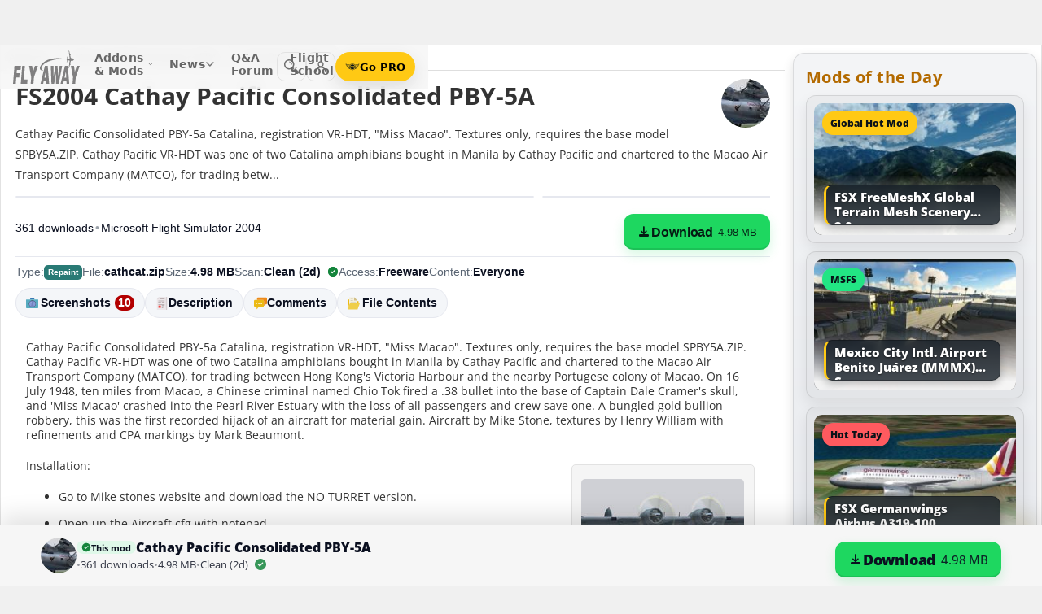

--- FILE ---
content_type: text/html; charset=utf-8
request_url: https://flyawaysimulation.com/downloads/files/16455/fs2004-cathay-pacific-consolidated-pby-5a/
body_size: 26193
content:

	
	

	
	
	
	
	
	

	

<!DOCTYPE HTML>
<html dir="ltr" lang="en" data-theme="light">
<head>
<meta http-equiv="X-UA-Compatible" content="IE=edge">
<title>Cathay Pacific Consolidated PBY-5A for FS2004</title>
<meta name="viewport" content="width=device-width, initial-scale=1">
<link rel="preconnect dns-prefetch" href="https://www.googletagmanager.com" crossorigin>
<meta http-equiv="Content-Type" content="text/html; charset=utf-8">

<link rel="stylesheet" href="https://flyawaysimulation.com/themes/FlyAway/style/responsive-global.css?v=2.6028" type="text/css">

<meta property="og:url" content="https://flyawaysimulation.com/downloads/files/16455/fs2004-cathay-pacific-consolidated-pby-5a/">
<meta property="og:title" content="FS2004 Cathay Pacific Consolidated PBY-5A">
<meta property="og:description" content="	Cathay Pacific Consolidated PBY-5a Catalina, registration VR-HDT, &amp;quot;Miss Macao&amp;quot;. Textures only, requires the base model SPBY5A.ZIP. Cathay Pacific VR-HDT was one of two Catalina amphibians bought in Manila by Cathay Pacific and chartered to the Macao Air Transport Company (MATCO), for trading between Hong Kong&amp;#39;s Victoria Harbour and the nearby Portugese colony of Macao. On 16 July 1948, ten miles from Macao, a Chinese criminal named Chio Tok fired a .38 bullet into the base of Captain Dale C...">
<meta property="og:image" content="https://flyawaysimulation.com/images/add-ons/16455/cathcatzip-4-cathcat-1.jpg">
<meta property="og:site_name" content="Fly Away Simulation">
<meta property="twitter:card" content="summary_large_image">
<meta property="twitter:site" content="@fasflightsim">

<link rel="alternate" type="application/rss+xml" title="Flight Simulator News RSS" href="https://flyawaysimulation.com/backend.php">
<link rel="canonical" href="https://flyawaysimulation.com/downloads/files/16455/fs2004-cathay-pacific-consolidated-pby-5a/">

<script defer src="https://flyawaysimulation.com/js/js-global.js?v=1.1"></script>
<script async src="https://www.googletagmanager.com/gtag/js?id=G-N6ZX7MZNC3"></script>
<script>
  window.dataLayer = window.dataLayer || [];
  function gtag(){dataLayer.push(arguments);}
  gtag('js', new Date());

  gtag('config', 'G-N6ZX7MZNC3');

</script>

</head>

<body itemscope itemtype="http://schema.org/WebPage">



































<header id="fxnav-header" role="banner">
  <div class="fxnav-shell">
    <!-- Brand -->
    <a class="fxnav-brand" href="https://flyawaysimulation.com/" aria-label="Fly Away Simulation">
      <img class="fxnav-logo" width="310" height="74" src="https://flyawaysimulation.com/images/svg/svgsprite-4.0.svg#flyawaylogo" alt="Fly Away Simulation">
    </a>

    <!-- Mobile toggle -->
    <button class="fxnav-toggle" aria-controls="fxnav-primary" aria-expanded="false" aria-label="Toggle menu">
      <span class="fxnav-burger" aria-hidden="true"></span>
    </button>

    <!-- Primary navigation -->
    <nav class="fxnav-nav" id="fxnav-primary" aria-label="Primary">
      <ul class="fxnav-list" role="menubar">
        <li class="fxnav-item" role="none">
          <a class="fxnav-link" href="https://flyawaysimulation.com/downloads.html" role="menuitem" aria-haspopup="true" aria-expanded="false" aria-controls="fxnav-sub-addons" title="Our add-ons/mods library covering MSFS, FSX, P3D & X-Plane">
            Addons &amp; Mods
            <svg class="fxnav-caret" viewBox="0 0 12 12" aria-hidden="true">
              <path d="M2 4l4 4 4-4" stroke="currentColor" stroke-width="1.5" fill="none" stroke-linecap="round" stroke-linejoin="round"></path>
            </svg>
          </a>
          <ul class="fxnav-sub" id="fxnav-sub-addons" role="menu" aria-label="Addons &amp; Mods" aria-hidden="true">
            <li role="none">
              <a role="menuitem" href="https://flyawaysimulation.com/downloads/msfs/" aria-label="Microsoft Flight Simulator (MSFS) downloads">
                <abbr title="Microsoft Flight Simulator">MSFS</abbr>
              </a>
            </li>
            <li role="none">
              <a role="menuitem" href="https://flyawaysimulation.com/downloads/fsx/" aria-label="Microsoft Flight Simulator X (FSX) downloads">
                <abbr title="Microsoft Flight Simulator X">FSX</abbr>
              </a>
            </li>
            <li role="none">
              <a role="menuitem" href="https://flyawaysimulation.com/downloads/x-plane/" aria-label="X-Plane downloads">X-Plane</a>
            </li>
            <li role="none">
              <a role="menuitem" href="https://flyawaysimulation.com/downloads/p3d/" aria-label="Lockheed Martin Prepar3D (P3D) v6/5/4 downloads">
                <abbr title="Lockheed Martin Prepar3D v6/5/4">P3D</abbr>
              </a>
            </li>
          </ul>
        </li>

        <li class="fxnav-item" role="none">
          <a class="fxnav-link" href="https://flyawaysimulation.com/topics/" role="menuitem" aria-haspopup="true" aria-expanded="false" aria-controls="fxnav-sub-news" title="Flight simulation and related news topics">
            News
            <svg class="fxnav-caret" viewBox="0 0 12 12" aria-hidden="true">
              <path d="M2 4l4 4 4-4" stroke="currentColor" stroke-width="1.5" fill="none" stroke-linecap="round" stroke-linejoin="round"></path>
            </svg>
          </a>
          <ul class="fxnav-sub" id="fxnav-sub-news" role="menu" aria-label="News" aria-hidden="true">
            <li role="none">
              <a role="menuitem" href="https://flyawaysimulation.com/topics/44/microsoft-flight-simulator/" aria-label="Microsoft Flight Simulator (MSFS) news">
                <abbr title="Microsoft Flight Simulator">MSFS</abbr>
              </a>
            </li>
            <li role="none">
              <a role="menuitem" href="https://flyawaysimulation.com/topics/19/microsoft-flight-simulator-x/" aria-label="Microsoft Flight Simulator X (FSX) news">
                <abbr title="Microsoft Flight Simulator X">FSX</abbr>
              </a>
            </li>
            <li role="none">
              <a role="menuitem" href="https://flyawaysimulation.com/topics/23/x-plane/" aria-label="X-Plane news">X-Plane</a>
            </li>
            <li role="none">
              <a role="menuitem" href="https://flyawaysimulation.com/topics/43/prepar3d/" aria-label="Lockheed Martin Prepar3D (P3D) news">
                <abbr title="Lockheed Martin Prepar3D">P3D</abbr>
              </a>
            </li>
            <li role="none"><a role="menuitem" href="https://flyawaysimulation.com/topics/15/editorial/">Editorials</a></li>
          </ul>
        </li>

        <li class="fxnav-item" role="none">
          <a class="fxnav-link" href="https://forum.flyawaysimulation.com/" role="menuitem" title="Flight Sim question and answer forum">Q&amp;A Forum</a>
        </li>

        <li class="fxnav-item" role="none">
          <a class="fxnav-link" href="https://flyawaysimulation.com/flight-school/" role="menuitem" title="Guides, tutorials and walkthroughs for all popular packages">Flight School</a>
        </li>

        <!-- Utilities now shown in the mobile sheet for all <=1100px widths -->
        <li class="fxnav-divider fxnav-util-only" aria-hidden="true"></li>
        <li class="fxnav-section fxnav-util-only" aria-hidden="true">Quick actions</li>

        <!-- Search (in-menu) -->
        <li class="fxnav-item fxnav-util-only" role="none">
          <a class="fxnav-link" href="https://flyawaysimulation.com/search/" role="menuitem">
            <span style="display:inline-flex;align-items:center;gap:10px">
              <img class="fxnav-icon" src="https://flyawaysimulation.com/images/svg/svgsprite-4.0.svg#newsearchicon" alt="">
              <b>Search</b>
            </span>
          </a>
        </li>

        
                  <!-- Login (in-menu on compact) -->
          <li class="fxnav-item fxnav-util-only" role="none">
            <a class="fxnav-link" href="https://flyawaysimulation.com/account/login/" role="menuitem">
              <span style="display:inline-flex;align-items:center;gap:10px">
                <svg class="fxnav-icon" viewBox="0 0 24 24" aria-hidden="true">
                  <circle cx="12" cy="8" r="4" fill="none" stroke="currentColor" stroke-width="1.7"></circle>
                  <path d="M4 20c0-4.2 3.8-7 8-7s8 2.8 8 7" fill="none" stroke="currentColor" stroke-width="1.7" stroke-linecap="round"></path>
                </svg>
                <b>Log in</b>
              </span>
            </a>
          </li>

          <!-- Go PRO CTA (in-menu on compact) -->
          <li class="fxnav-item fxnav-util-only" role="none">
            <a class="fxnav-cta-menu" href="https://flyawaysimulation.com/account/register/" role="menuitem" title="Go PRO — unlock premium downloads and member perks" aria-label="Go PRO">
              <img class="fxnav-cta-icon" src="https://flyawaysimulation.com/images/svg/pro-icon-2025-2.svg" alt="">
              <span>Go PRO</span>
            </a>
          </li>
              </ul>
    </nav>

    <!-- Right cluster: Search, Theme (single icon with dropdown, testers only), Login/User, PRO -->
    <div class="fxnav-right">
      <!-- Search -->
      <a class="fxnav-iconbtn" href="https://flyawaysimulation.com/search/" title="Search" aria-label="Search">
        <img class="fxnav-icon" src="https://flyawaysimulation.com/images/svg/svgsprite-4.0.svg#newsearchicon" alt="">
      </a>

      
              <!-- Icon-only login -->
        <a class="fxnav-iconbtn" href="https://flyawaysimulation.com/account/login/" title="Log in" aria-label="Log in">
          <svg class="fxnav-icon" viewBox="0 0 24 24" aria-hidden="true">
            <circle cx="12" cy="8" r="4" fill="none" stroke="currentColor" stroke-width="1.7"></circle>
            <path d="M4 20c0-4.2 3.8-7 8-7s8 2.8 8 7" fill="none" stroke="currentColor" stroke-width="1.7" stroke-linecap="round"></path>
          </svg>
        </a>

        <!-- Compact PRO -->
        <a class="fxnav-cta" href="https://flyawaysimulation.com/account/register/" title="Go PRO — unlock premium downloads and member perks" aria-label="Go PRO">
          <img class="fxnav-cta-icon" src="https://flyawaysimulation.com/images/svg/pro-icon-2025-2.svg" alt="">
          <span>Go PRO</span>
        </a>
          </div>
  </div>

  <!-- Full-viewport overlay (mobile sheet background) -->
  <div class="fxnav-overlay" aria-hidden="true"></div>
</header>


<script>
/* FX Nav v4.3.8 interactions (vanilla, full-width sheet) */
(function(){
  const header = document.getElementById('fxnav-header');
  if (!header) return;

  const toggle = header.querySelector('.fxnav-toggle');
  const navPanel = header.querySelector('.fxnav-nav');
  const overlay = header.querySelector('.fxnav-overlay');
  const openClass = 'fxnav-open';
  const isHoverDesktop = () => window.matchMedia('(hover: hover) and (pointer: fine)').matches && window.innerWidth > 1100;

  // Header height -> CSS var for sheet/overlay offset
  const setHeaderVars = () => {
    const h = header.getBoundingClientRect().height || 54;
    header.style.setProperty('--fxnav-h', Math.round(h) + 'px');
  };

  // Initialize header vars (no shrink on scroll)
  setHeaderVars();

  function lockPage(lock){
    if (lock) document.documentElement.classList.add('fxnav-modal-open');
    else document.documentElement.classList.remove('fxnav-modal-open');
  }

  function setExpanded(el, open){
    const trig = el.querySelector(':scope > .fxnav-link[aria-haspopup="true"], :scope > .fxnav-userbtn');
    if (trig) trig.setAttribute('aria-expanded', String(open));
    const sub = el.querySelector(':scope > .fxnav-sub');
    if (sub) sub.setAttribute('aria-hidden', String(!open));
  }

  function closeAll(except){
    const items = header.querySelectorAll('.fxnav-list > .fxnav-item');
    items.forEach(li => {
      if (li !== except){
        li.classList.remove(openClass);
        setExpanded(li, false);
      }
    });
    const user = header.querySelector('.fxnav-user');
    if (user && user !== except){
      user.classList.remove(openClass);
      const ub = user.querySelector('.fxnav-userbtn');
      if (ub) ub.setAttribute('aria-expanded','false');
      const us = user.querySelector('.fxnav-sub-user');
      if (us) us.setAttribute('aria-hidden','true');
    }
  }

  function closeMenu(){
    header.classList.remove('fxnav-is-open');
    if (toggle) toggle.setAttribute('aria-expanded','false');
    if (navPanel) navPanel.setAttribute('aria-hidden','true');
    lockPage(false);
    closeAll();
  }

  // Mobile toggle
  if (toggle){
    toggle.addEventListener('click', () => {
      const open = header.classList.toggle('fxnav-is-open');
      toggle.setAttribute('aria-expanded', String(open));
      if (navPanel) navPanel.setAttribute('aria-hidden', String(!open));
      lockPage(open);
      if (!open) closeAll();
      setHeaderVars();
    });
  }

  // Overlay click closes
  if (overlay){
    overlay.addEventListener('click', closeMenu);
    overlay.addEventListener('touchstart', closeMenu, { passive: true });
  }

  // ESC closes when sheet open
  document.addEventListener('keydown', (e) => {
    if (e.key === 'Escape' && header.classList.contains('fxnav-is-open')) closeMenu();
  });

  const items = Array.from(header.querySelectorAll('.fxnav-list > .fxnav-item'));
  const closeTimers = new WeakMap();

  function clearTimer(el){ const t = closeTimers.get(el); if (t) { clearTimeout(t); closeTimers.delete(el); } }
  function scheduleClose(el){
    clearTimer(el);
    closeTimers.set(el, setTimeout(() => { el.classList.remove(openClass); setExpanded(el,false); }, 160));
  }

  // Top-level items
  items.forEach(li => {
    const link = li.querySelector(':scope > .fxnav-link');
    const sub  = li.querySelector(':scope > .fxnav-sub');
    const hasSub = !!sub;

    if (hasSub && link){
      link.setAttribute('aria-haspopup', 'true');
      link.setAttribute('aria-expanded', 'false');

      // Desktop hover
      li.addEventListener('mouseenter', () => {
        if (isHoverDesktop() && !header.classList.contains('fxnav-is-open')) {
          clearTimer(li); closeAll(li); li.classList.add(openClass); setExpanded(li,true);
        }
      });
      li.addEventListener('mouseleave', () => {
        if (isHoverDesktop() && !header.classList.contains('fxnav-is-open')) scheduleClose(li);
      });
      sub.addEventListener('mouseenter', () => clearTimer(li));
      sub.addEventListener('mouseleave', () => scheduleClose(li));

      // Mobile/touch click (sheet mode)
      link.addEventListener('click', (e) => {
        const usingMobile = !isHoverDesktop() || header.classList.contains('fxnav-is-open');
        if (usingMobile){
          e.preventDefault();
          const willOpen = !li.classList.contains(openClass);
          items.forEach(sib => { if (sib !== li) { sib.classList.remove(openClass); setExpanded(sib,false); } });
          li.classList.toggle(openClass, willOpen);
          setExpanded(li, willOpen);
        }
      });

      // Keyboard
      link.addEventListener('keydown', (e) => {
        if (e.key === 'ArrowDown'){ e.preventDefault(); li.classList.add(openClass); setExpanded(li,true); const first = sub?.querySelector('a, input, button, [tabindex="0"]'); if (first) first.focus(); }
        else if (e.key === 'Escape'){ li.classList.remove(openClass); setExpanded(li,false); link.focus(); }
        else if (e.key === 'ArrowRight'){ e.preventDefault(); focusNextTop(li); }
        else if (e.key === 'ArrowLeft'){ e.preventDefault(); focusPrevTop(li); }
      });
    } else if (link) {
      link.addEventListener('keydown', (e) => {
        if (e.key === 'ArrowRight'){ e.preventDefault(); focusNextTop(li); }
        else if (e.key === 'ArrowLeft'){ e.preventDefault(); focusPrevTop(li); }
      });
    }
  });

  // User dropdown (desktop/tablet)
  const userWrap = header.querySelector('.fxnav-user');
  const userBtn  = header.querySelector('.fxnav-userbtn');
  const userSub  = header.querySelector('.fxnav-sub-user');
  if (userWrap && userBtn){
    userBtn.addEventListener('click', (e) => {
      e.preventDefault();
      const willOpen = !userWrap.classList.contains(openClass);
      closeAll();
      userWrap.classList.toggle(openClass, willOpen);
      userBtn.setAttribute('aria-expanded', String(willOpen));
      if (userSub) userSub.setAttribute('aria-hidden', String(!willOpen));
    });
    userWrap.addEventListener('mouseenter', () => {
      if (isHoverDesktop()) {
        clearTimer(userWrap); closeAll(userWrap); userWrap.classList.add(openClass); userBtn.setAttribute('aria-expanded','true'); if (userSub) userSub.setAttribute('aria-hidden','false');
      }
    });
    userWrap.addEventListener('mouseleave', () => {
      if (isHoverDesktop()) scheduleClose(userWrap);
    });
  }

  function topTriggers(){ return Array.from(header.querySelectorAll('.fxnav-list > .fxnav-item > .fxnav-link')); }
  function focusNextTop(currentLi){ const tops = topTriggers(); const idx = tops.findIndex(a => currentLi.contains(a)); const next = tops[(idx+1)%tops.length]; if (next) next.focus(); }
  function focusPrevTop(currentLi){ const tops = topTriggers(); const idx = tops.findIndex(a => currentLi.contains(a)); const prev = tops[(idx-1+tops.length)%tops.length]; if (prev) prev.focus(); }

  // Outside click closes (desktop)
  document.addEventListener('click', (e) => {
    if (!header.contains(e.target)) {
      closeMenu();
    }
  });

  // Resize/orientation cleanup
  window.addEventListener('resize', () => {
    setHeaderVars();
    if (window.innerWidth > 1100) {
      closeMenu();
    }
  });

  // Compact theme radios inside hamburger (present only for testers)
  const THEME_KEY = 'theme';
  const themeRadios = header.querySelectorAll('input[name="fxnav-theme"]');
  function getPref(){ try { return localStorage.getItem(THEME_KEY) || 'auto'; } catch { return 'auto'; } }
  function setPref(v){ try { localStorage.setItem(THEME_KEY, v); } catch {} }

  function applyThemePref(pref){
    setPref(pref);
    const sw = document.querySelector('fxsw-switcher');
    if (sw && typeof sw.apply === 'function') {
      sw.apply(pref);
    } else {
      const darkMql = window.matchMedia ? window.matchMedia('(prefers-color-scheme: dark)') : null;
      const systemDark = darkMql ? darkMql.matches : false;
      const mode = (pref === 'dark' || (pref === 'auto' && systemDark)) ? 'dark' : (pref === 'light' ? 'light' : 'light');
      const html = document.documentElement;
      html.setAttribute('data-theme', mode);
      html.setAttribute('data-theme-context', mode);
      html.setAttribute('data-theme-pref', pref);
      html.style.colorScheme = mode;
      window.dispatchEvent(new CustomEvent('tmsw:theme', { detail: { pref, mode } }));
    }
  }
  function syncThemeRadios(pref){
    themeRadios.forEach(r => { r.checked = (r.value === pref); r.closest('.fxnav-radio')?.setAttribute('aria-checked', r.checked ? 'true' : 'false'); });
  }
  if (themeRadios.length){
    syncThemeRadios(getPref());
    themeRadios.forEach(r => {
      r.addEventListener('change', (e) => {
        if (e.target && e.target.checked){
          applyThemePref(e.target.value);
          syncThemeRadios(e.target.value);
        }
      });
    });
    // Keep radios in sync if theme changes elsewhere
    window.addEventListener('tmsw:theme', (e) => { if (e.detail && e.detail.pref) syncThemeRadios(e.detail.pref); });
  }

  // Init aria-hidden for panel and submenus
  if (navPanel) navPanel.setAttribute('aria-hidden', 'true');
  header.querySelectorAll('.fxnav-sub').forEach(ul => { ul.setAttribute('aria-hidden','true'); });
})();
</script>




























	
							
						
       <div id="wrap">









       
       



<div class="openleft">




<nav id="breadcrumbs">
<ul>
<li><a href="https://flyawaysimulation.com/downloads.html">Add-ons</a></li>
 <li><a href="https://flyawaysimulation.com/downloads/fs2004/">Microsoft Flight Simulator 2004</a></li>
<li><a href="https://flyawaysimulation.com/downloads/66/fs2004-propeller-aircraft/">Propeller Aircraft</a></li>
</ul>
</nav>

<script type="application/ld+json">
{
  "@context": "https://schema.org",
  "@type": "BreadcrumbList",
  "itemListElement": [{
    "@type": "ListItem",
    "position": 1,
    "name": "Add-ons",
    "item": "https://flyawaysimulation.com/downloads.html"
  }
  ,{
    "@type": "ListItem",
    "position": 2,
    "name": "Microsoft Flight Simulator 2004",
    "item": "https://flyawaysimulation.com/downloads/fs2004/"
  }
  ,{
    "@type": "ListItem",
    "position": 3,
    "name": "Propeller Aircraft",
    "item": "https://flyawaysimulation.com/downloads/66/fs2004-propeller-aircraft/"
  }]
}
</script>




  <main>






<div id="storyheader">

 


<img loading="eager" fetchpriority="high" decoding="async" width="80" height="80" style="float:right;width:60px;height:60px;border-radius:50%;object-fit:cover;object-position:center;background:#f2f4f8;" alt="Preview" src="https://flyawaysimulation.com/images/add-ons/16455/introdl-cathcatzip-4-cathcat-1.jpg" srcset="https://flyawaysimulation.com/images/add-ons/16455/introdl-cathcatzip-4-cathcat-1.jpg 1x, https://flyawaysimulation.com/images/add-ons/16455/introdl-cathcatzip-4-cathcat-1@2x.jpg 2x" /><h1 id="top">FS2004 Cathay Pacific Consolidated PBY-5A</h1>
<p style="font-size: 14px; line-height: 25px; min-height: 40px;">
    Cathay Pacific Consolidated PBY-5a Catalina, registration VR-HDT, &quot;Miss Macao&quot;. Textures only, requires the base model SPBY5A.ZIP. Cathay Pacific VR-HDT was one of two Catalina amphibians bought in Manila by Cathay Pacific and chartered to the Macao Air Transport Company (MATCO), for trading betw...</p>
	

	
	
	

	
<div class="faw-media is-count-3" id="fa-mod-media">
  <div class="faw-media-main" id="faw-media-main"
       data-provider="image"
       data-youtube=""
       data-local=""
       data-embed=""
       data-poster="https://flyawaysimulation.com/images/add-ons/16455/cathcatzip-4-cathcat-1.jpg"
       data-title="Cathay Pacific Consolidated PBY-5A"
       data-full="https://flyawaysimulation.com/images/add-ons/16455/cathcatzip-4-cathcat-1.jpg"
       data-f640="https://flyawaysimulation.com/images/add-ons/16455/cathcatzip-4-cathcat-1-f640.jpg"
       data-f960=""
       data-f1280=""
       data-f1920=""
  >
                <!-- MAIN PREVIEW IMAGE AS <a> LINK TO FULL IMAGE -->
      <a href="https://flyawaysimulation.com/images/add-ons/16455/cathcatzip-4-cathcat-1.jpg"
         class="faw-media-open"
         data-open-overlay="1">
        <img class="faw-media-fit"
             src="https://flyawaysimulation.com/images/add-ons/16455/cathcatzip-4-cathcat-1-f640.jpg"
                          srcset="https://flyawaysimulation.com/images/add-ons/16455/cathcatzip-4-cathcat-1-f640.jpg 640w"
             sizes="(max-width: 900px) 100vw, calc(100vw - 300px)"
                          alt=""
             width="1280" height="720"
             fetchpriority="high" decoding="async" />
      </a>
      </div>

  <div class="faw-media-strip" id="faw-media-strip">
    <a href="https://flyawaysimulation.com/images/add-ons/16455/cathcatzip-4-cathcat-1.jpg" class="faw-media-thumb is-active" data-type="image" data-full="https://flyawaysimulation.com/images/add-ons/16455/cathcatzip-4-cathcat-1.jpg" data-alt="" data-f640="https://flyawaysimulation.com/images/add-ons/16455/cathcatzip-4-cathcat-1-f640.jpg" data-f960="" data-f1280="" data-f1920="" data-open-overlay="1"><img loading="lazy" decoding="async" src="https://flyawaysimulation.com/images/add-ons/16455/cathcatzip-4-cathcat-1-t320.jpg" srcset="https://flyawaysimulation.com/images/add-ons/16455/cathcatzip-4-cathcat-1-t240.jpg 240w, https://flyawaysimulation.com/images/add-ons/16455/cathcatzip-4-cathcat-1-t320.jpg 320w, https://flyawaysimulation.com/images/add-ons/16455/cathcatzip-4-cathcat-1-t420.jpg 420w" sizes="(max-width: 600px) 42vw, (max-width: 900px) 160px, 280px" alt="" width="320" height="180" /></a><a href="https://flyawaysimulation.com/images/add-ons/16455/cathcatzip-7-cathcat-3.jpg" class="faw-media-thumb" data-type="image" data-full="https://flyawaysimulation.com/images/add-ons/16455/cathcatzip-7-cathcat-3.jpg" data-alt="" data-f640="https://flyawaysimulation.com/images/add-ons/16455/cathcatzip-7-cathcat-3-f640.jpg" data-f960="" data-f1280="" data-f1920="" data-open-overlay="1"><img loading="lazy" decoding="async" src="https://flyawaysimulation.com/images/add-ons/16455/cathcatzip-7-cathcat-3-t320.jpg" srcset="https://flyawaysimulation.com/images/add-ons/16455/cathcatzip-7-cathcat-3-t240.jpg 240w, https://flyawaysimulation.com/images/add-ons/16455/cathcatzip-7-cathcat-3-t320.jpg 320w, https://flyawaysimulation.com/images/add-ons/16455/cathcatzip-7-cathcat-3-t420.jpg 420w" sizes="(max-width: 600px) 42vw, (max-width: 900px) 160px, 280px" alt="" width="320" height="180" /></a><a href="https://flyawaysimulation.com/images/add-ons/16455/cathcatzip-6-cathcat-2.jpg" class="faw-media-thumb" data-type="image" data-full="https://flyawaysimulation.com/images/add-ons/16455/cathcatzip-6-cathcat-2.jpg" data-alt="" data-f640="https://flyawaysimulation.com/images/add-ons/16455/cathcatzip-6-cathcat-2-f640.jpg" data-f960="" data-f1280="" data-f1920="" data-open-overlay="1"><img loading="lazy" decoding="async" src="https://flyawaysimulation.com/images/add-ons/16455/cathcatzip-6-cathcat-2-t320.jpg" srcset="https://flyawaysimulation.com/images/add-ons/16455/cathcatzip-6-cathcat-2-t240.jpg 240w, https://flyawaysimulation.com/images/add-ons/16455/cathcatzip-6-cathcat-2-t320.jpg 320w, https://flyawaysimulation.com/images/add-ons/16455/cathcatzip-6-cathcat-2-t420.jpg 420w" sizes="(max-width: 600px) 42vw, (max-width: 900px) 160px, 280px" alt="" width="320" height="180" /></a><a href="https://flyawaysimulation.com/images/add-ons/16455/cathcatzip-9-cathcat-5.jpg" class="faw-media-thumb" data-type="image" data-full="https://flyawaysimulation.com/images/add-ons/16455/cathcatzip-9-cathcat-5.jpg" data-alt="" data-f640="https://flyawaysimulation.com/images/add-ons/16455/cathcatzip-9-cathcat-5-f640.jpg" data-f960="" data-f1280="" data-f1920="" data-open-overlay="1"><img loading="lazy" decoding="async" src="https://flyawaysimulation.com/images/add-ons/16455/cathcatzip-9-cathcat-5-t320.jpg" srcset="https://flyawaysimulation.com/images/add-ons/16455/cathcatzip-9-cathcat-5-t240.jpg 240w, https://flyawaysimulation.com/images/add-ons/16455/cathcatzip-9-cathcat-5-t320.jpg 320w, https://flyawaysimulation.com/images/add-ons/16455/cathcatzip-9-cathcat-5-t420.jpg 420w" sizes="(max-width: 600px) 42vw, (max-width: 900px) 160px, 280px" alt="" width="320" height="180" /></a>  </div>
</div>

<script>
(function(){
  var media = document.getElementById('fa-mod-media'); if (!media) return;
  var main  = document.getElementById('faw-media-main');
  var strip = document.getElementById('faw-media-strip');

  function clearMain(){ while (main.firstChild) main.removeChild(main.firstChild); }
  function setProvider(p){ main.setAttribute('data-provider', p || ''); }
  function isMobile(){ return window.matchMedia && window.matchMedia('(max-width: 900px)').matches; }

  function updateMainHeight(){
    if (isMobile()) { media.style.removeProperty('--main-h'); return; }
    var h = main.getBoundingClientRect ? main.getBoundingClientRect().height : 0;
    media.style.setProperty('--main-h', (h || 0) + 'px');
  }

  // Clamp the single preview to the image's natural width to avoid upscaling
  function clampSingleToNatural(){
    try {
      if (isMobile()) return;
      if (media.className.indexOf('is-count-1') === -1) return; // only affect "single" pages
      var img = main.querySelector('img'); if (!img || !img.naturalWidth) return;

      var dpr = window.devicePixelRatio || 1;
      var naturalCssW = Math.max(320, Math.floor(img.naturalWidth / dpr)); // avoid tiny boxes
      var hardCap = 960; // desktop cap
      var cssW = Math.min(naturalCssW, hardCap);

      main.classList.add('is-small');
      main.style.maxWidth = cssW + 'px';
      main.style.justifySelf = 'center';

      // Use the real rendered width so the browser doesn't fetch oversize sources
      img.sizes = cssW + 'px';
      try { img.removeAttribute('srcset'); } catch(e){}

      updateMainHeight();
    } catch(e){}
  }

  function mountImage(full, alt, fv) {
    if (!full) return;
    clearMain(); setProvider('image'); main.setAttribute('data-full', full);

    // MAIN IMAGE NOW INSERTED AS <a> LINK
    var link = document.createElement('a');
    link.href = full;
    link.className = 'faw-media-open';
    link.setAttribute('data-open-overlay','1');

    var img = document.createElement('img');
    img.className = 'faw-media-fit';

    if (fv && (fv.f640 || fv.f960 || fv.f1280 || fv.f1920)) {
      img.src = fv.f640 || fv.f960 || fv.f1280 || fv.f1920 || full;
      var parts = [];
      if (fv.f640)  parts.push(fv.f640 + ' 640w');
      if (fv.f960)  parts.push(fv.f960 + ' 960w');
      if (fv.f1280) parts.push(fv.f1280 + ' 1280w');
      if (fv.f1920) parts.push(fv.f1920 + ' 1920w');
      if (parts.length) {
        img.srcset = parts.join(', ');
        img.sizes  = isMobile() ? '100vw' : 'calc(100vw - 300px)';
      }
      img.width = 1280; img.height = 720;
    } else {
      img.src = full;
      img.width = 1280; img.height = 720;
    }

    img.alt = alt || 'Preview';
    img.decoding = 'async';
    img.fetchPriority = 'high';

    link.appendChild(img);
    main.appendChild(link);

    updateMainHeight();

    if (img.complete) clampSingleToNatural();
    else img.addEventListener('load', clampSingleToNatural, {once:true});
  }

  function addPreconnect(url){
    var l=document.createElement('link'); l.rel='preconnect'; l.href=url; document.head.appendChild(l);
  }

  function mountVideoPlaceholder(provider, poster, opts){
    if (!poster) return;
    clearMain(); setProvider(provider);
    var img = document.createElement('img');
    img.className='faw-media-fit'; img.src=poster;
    img.alt=(opts && opts.title)?('Video preview — '+opts.title):'Video preview';
    img.width=1280; img.height=720; img.decoding='async'; img.fetchPriority='high';
    if (provider==='youtube' && opts && opts.youtube) {
      img.onerror=function(){
        var fallback='https://i.ytimg.com/vi/'+encodeURIComponent(opts.youtube)+'/hqdefault.jpg';
        if (img.src!==fallback) img.src=fallback;
      };
    }
    main.appendChild(img);

    var btn=document.createElement('button');
    btn.type='button'; btn.className='faw-media-play'; btn.setAttribute('aria-label','Play video');
    btn.onclick=function(){
      if (provider==='youtube') { addPreconnect('https://www.youtube.com'); addPreconnect('https://i.ytimg.com'); }
      mountVideo(provider, poster, opts);
    };
    main.appendChild(btn);
    updateMainHeight();
  }

  function mountVideo(provider, poster, opts){
    clearMain(); setProvider(provider);
    if (provider==='youtube' && opts && opts.youtube) {
      var f=document.createElement('iframe');
      f.width='560'; f.height='315';
      f.src='https://www.youtube.com/embed/'+encodeURIComponent(opts.youtube)+'?autoplay=1&rel=0';
      f.setAttribute('allow','autoplay; encrypted-media; picture-in-picture');
      f.setAttribute('allowfullscreen','allowfullscreen');
      f.className='faw-media-fit';
      f.title=opts.title?('Video — '+opts.title):'Video';
      main.appendChild(f); updateMainHeight(); return;
    }
    if (provider==='embed' && opts && opts.embed) {
      var f2=document.createElement('iframe');
      f2.src='https://flyawaysimulation.com/videoembed/'+encodeURIComponent(opts.embed)+'/';
      f2.width='640'; f2.height='360'; f2.setAttribute('frameborder','0'); f2.setAttribute('allowfullscreen','allowfullscreen');
      f2.className='faw-media-fit'; f2.title=opts.title?('Video — '+opts.title):'Video';
      main.appendChild(f2); updateMainHeight(); return;
    }
    if (provider==='local' && opts && opts.local) {
      var v=document.createElement('video'); v.className='faw-media-fit'; v.controls=true; v.autoplay=true; v.playsInline=true; v.preload='auto';
      if (poster) v.poster=poster; var s=document.createElement('source'); s.src=opts.local; s.type='video/mp4'; v.appendChild(s);
      main.appendChild(v); updateMainHeight(); return;
    }
  }

  function activateThumb(btn){
    var all=strip.querySelectorAll('.faw-media-thumb');
    for (var i=0;i<all.length;i++) all[i].className=all[i].className.replace(/\bis-active\b/,'').trim();
    btn.className+=' is-active';
  }

  // Thumbs: swap the large image only (NO MODAL)
  function onThumbClick(e){
    // Allow modifier-click (Ctrl/Cmd/Shift/Alt) to behave like normal links/Open in new tab
    if (e.metaKey || e.ctrlKey || e.shiftKey || e.altKey) {
      return;
    }

    e.preventDefault();

    var btn=e.currentTarget;
    activateThumb(btn);
    var type=btn.getAttribute('data-type');

    if (type==='image') {
      var full = btn.getAttribute('data-full') || btn.getAttribute('href') || '';
      var alt  = btn.getAttribute('data-alt') || 'Preview';
      var fv = {
        f640:  btn.getAttribute('data-f640')  || '',
        f960:  btn.getAttribute('data-f960')  || '',
        f1280: btn.getAttribute('data-f1280') || '',
        f1920: btn.getAttribute('data-f1920') || ''
      };
      mountImage(full, alt, fv);
      return; // DO NOT open modal from thumbnails
    }

    // If thumb is the "video" pseudo-thumb in preview: keep existing behavior (play in place)
    var poster=btn.getAttribute('data-poster')||main.getAttribute('data-poster')||'';
    var opts={
      youtube: btn.getAttribute('data-youtube')||'',
      local:   btn.getAttribute('data-local')||'',
      embed:   btn.getAttribute('data-embed')||'',
      title:   main.getAttribute('data-title')||''
    };
    if (!poster) return;
    mountVideoPlaceholder(type, poster, opts);
  }

  var thumbs=strip.querySelectorAll('.faw-media-thumb');
  for (var i=0;i<thumbs.length;i++) thumbs[i].addEventListener('click', onThumbClick, false);

  // Main image opens the universal overlay
  function openOverlayByUrl(url){
    if (!url) return;
    if (window.FAWOverlay && typeof window.FAWOverlay.openByUrl === 'function') {
      window.FAWOverlay.openByUrl(url);
    } else {
      var handler = function(){
        window.removeEventListener('faw:imagesReady', handler);
        if (window.FAWOverlay) window.FAWOverlay.openByUrl(url);
      };
      window.addEventListener('faw:imagesReady', handler);
    }
  }

  main.addEventListener('click', function(e){
    var provider = main.getAttribute('data-provider');
    if (provider !== 'image') return;

    var trigger = e.target.closest('.faw-media-open');
    if (!trigger) return;

    // Allow modifier-clicks to behave normally (open full image in new tab, etc.)
    if (e.metaKey || e.ctrlKey || e.shiftKey || e.altKey) {
      return;
    }

    e.preventDefault();
    e.stopPropagation();
    if (e.stopImmediatePropagation) e.stopImmediatePropagation();

    var full = main.getAttribute('data-full') || trigger.getAttribute('href') || '';
    openOverlayByUrl(full);
  }, true);

  function bindObservers(){
    updateMainHeight();
    if ('ResizeObserver' in window) {
      var ro=new ResizeObserver(function(){ updateMainHeight(); });
      ro.observe(main);
      window.addEventListener('resize', updateMainHeight);
    } else {
      window.addEventListener('load', updateMainHeight);
      window.addEventListener('resize', updateMainHeight);
      setTimeout(updateMainHeight, 350);
    }
  }
  bindObservers();

  // If initial is video, mount placeholder now so height is correct; else clamp if single image
  var initialProvider = main.getAttribute('data-provider');
  if (initialProvider && initialProvider!=='image') {
    var poster=main.getAttribute('data-poster')||'';
    var opts={
      youtube: main.getAttribute('data-youtube')||'',
      local:   main.getAttribute('data-local')||'',
      embed:   main.getAttribute('data-embed')||'',
      title:   main.getAttribute('data-title')||''
    };
    if (poster) mountVideoPlaceholder(initialProvider, poster, opts);
  } else {
    // Initial image was server-rendered; clamp when it finishes loading
    var initImg = main.querySelector('img');
    if (initImg) {
      if (initImg.complete) clampSingleToNatural();
      else initImg.addEventListener('load', clampSingleToNatural, false);
    }
    updateMainHeight();
  }
})();
</script>
	
	

	
	
	
	
	

	
	

	
	

	
	
	

	
	

<div class="faw-v10" id="fa-mod-download-widget">

<script type="application/ld+json">
{
  "@context": "http://schema.org",
  "@type": "SoftwareApplication",
  "name": "Cathay Pacific Consolidated PBY-5A",
  "operatingSystem": "Windows, macOS, Linux",
  "applicationCategory": "Addon Expansion for FS2004",
  "fileSize": "4.98 MB",
    "offers": {
    "@type": "Offer",
    "price": "0.00",
    "priceCurrency": "USD"
  }
}
</script>


  <!-- Top row -->
  <div class="faw-top">
    <div class="faw-meta faw-inline">
      
              <span class="item" title="Total downloads">
          361 downloads        </span>
      
              <span class="item" title="Compatibility">Microsoft Flight Simulator 2004</span>
      
          </div>
	  
	  
	  
	  
	  
	  
<style>
/* Unified CTA styling for main and sticky download buttons */
.faw-v10 .faw-cta .btn.newdlbutton,
.faw-sticky-btn.btn.newdlbutton {
  appearance: none;
  border: 0;
  border-radius: 12px;
  padding: 10px 16px;
  min-height: 44px;
  box-sizing: border-box;

  display: inline-flex;
  align-items: center;
  justify-content: center;
  gap: 8px;
  cursor: pointer;
  text-decoration: none;
  text-transform: none;
  letter-spacing: -0.01em;

  /* Big label baseline (desktop) */
  font-family: inherit;
  font-weight: 900;
  font-size: 18px;
  line-height: 1.15;

  /* Visuals (use your site variables if present) */
  background: var(--cta, #1ED760);
  color: var(--cta-text, #0b1020);
  box-shadow: 0 6px 14px rgba(30, 215, 96, 0.18), inset 0 -2px 0 rgba(0,0,0,0.10);

  /* Clean text (avoid inherited effects) */
  text-shadow: none;
  -webkit-text-stroke: 0;

  transition: transform .05s ease, background-color .15s ease, box-shadow .15s ease, filter .15s ease;

  /* Keep on one line to avoid odd wraps */
  white-space: nowrap;
}
.faw-v10 .faw-cta .btn.newdlbutton:hover,
.faw-sticky-btn.btn.newdlbutton:hover {
  transform: translateY(-1px);
  filter: saturate(1.05) brightness(1.03);
}
.faw-v10 .faw-cta .btn.newdlbutton:active,
.faw-sticky-btn.btn.newdlbutton:active {
  transform: translateY(0);
}
.faw-v10 .faw-cta .btn.newdlbutton:focus-visible,
.faw-sticky-btn.btn.newdlbutton:focus-visible {
  outline: none;
  box-shadow: 0 0 0 3px rgba(255,255,255,0.9), 0 0 0 6px rgba(30,215,96,0.5), 0 6px 14px rgba(30, 215, 96, 0.18);
}

/* Icon sizing (main + sticky) */
.faw-v10 .faw-cta .btn.newdlbutton .dl-ic,
.faw-sticky-btn.btn.newdlbutton .dl-ic {
  width: 18px;
  height: 18px;
  flex: 0 0 18px;
  display: inline-block;
}

/* “Download” stays large; filesize is smaller and less bold */
.faw-v10 .faw-cta .btn.newdlbutton .btn-label,
.faw-sticky-btn.btn.newdlbutton .btn-label {
  font-size: 1em;
  line-height: 1.1;
  font-weight: 900;
}
.faw-v10 .faw-cta .btn.newdlbutton .btn-size,
.faw-sticky-btn.btn.newdlbutton .btn-size {
  font-size: 0.82em;
  font-weight: 500; /* less bold */
  opacity: 0.9;
  margin-left: 6px;
  white-space: nowrap;
}

/* Mobile: slightly smaller overall */
@media (max-width: 720px) {
  .faw-v10 .faw-cta .btn.newdlbutton,
  .faw-sticky-btn.btn.newdlbutton {
    font-size: 16px;
  }
}
</style>

	  





    <div class="faw-cta">
      
<form method="post" action="https://flyawaysimulation.com/downloads/files/16455/fs2004-cathay-pacific-consolidated-pby-5a/">
  <input type="hidden" name="d_op" value="get">
  <button style="width:100%;" class="btn newdlbutton" type="submit" aria-label="Download  (4.98 MB)">
    <svg class="dl-ic" viewBox="0 0 24 24" aria-hidden="true" focusable="false">
      <path fill="currentColor" d="M12 3a1 1 0 0 1 1 1v8.586l2.293-2.293a1 1 0 1 1 1.414 1.414l-4.007 4.007a1.25 1.25 0 0 1-1.768 0L6.925 11.707a1 1 0 0 1 1.414-1.414L10.5 12.454V4a1 1 0 0 1 1-1zM4 17.5A1.5 1.5 0 0 1 5.5 16h13a1.5 1.5 0 0 1 1.5 1.5v1A1.5 1.5 0 0 1 18.5 20h-13A1.5 1.5 0 0 1 4 18.5v-1z"/>
    </svg>
    <span class="btn-label">Download</span>
    <span class="btn-size">4.98 MB</span>
  </button>
</form>    </div>
  </div>

  <!-- Compact details -->
  <div class="faw-details">
    <ul>
              <li><span class="label">Type:</span><span class="value"><span class="newtype repaint" title="This file is a repaint of an existing freeware model and does not come with the base model.">Repaint</span></span></li>
      
              <li><span class="label">File:</span>
          <span class="value truncate" title="cathcat.zip ">cathcat.zip </span>
        </li>
      
              <li><span class="label">Size:</span><span class="value">4.98 MB</span></li>
      
      <li><span class="label">Scan:</span>
        <span class="value">
                    Clean (2d)
          <img class="faw-tick" src="https://flyawaysimulation.com/images/greentick.svg" alt="Verified clean">
        </span>
      </li>

      <li><span class="label">Access:</span><span class="value">Freeware</span></li>
      <li><span class="label">Content:</span><span class="value">Everyone</span></li>
    </ul>
  </div>

  <!-- Links row (pills kept) -->
  <div class="faw-links">
    <div title="Click here to view all 10 screenshots demonstrating this mod.">
        <a href="#screenshots">
            <span class="jumpspan">
                <img loading="lazy" src="https://flyawaysimulation.com/images/svg/svgsprite-4.0.svg#dlscreenshots" alt="">
            </span>
            Screenshots <span class="badge">10</span>
        </a>
    </div>    
    <a href="#dldescription" title="Read the full description">
      <img src="https://flyawaysimulation.com/images/svg/svgsprite-4.0.svg#dldescription" alt="">
      Description
    </a>

    
  

    
    <a href="#comments" title="View or post comments">
      <img src="https://flyawaysimulation.com/images/svg/svgsprite-4.0.svg#comments" alt="">
      Comments    </a>

    <div title="Click here to view the contents of this file archive."><a href="#filecontents"><span class="jumpspan"><img  src="https://flyawaysimulation.com/images/svg/svgsprite-4.0.svg#dlcontents" alt=""></span>File Contents</a></div>  </div>

  <!-- User status -->
  </div>
	
	

	
	

	
<style>
/* Sticky bar container */
.faw-sticky-cta {
  position: fixed; left: 0; right: 0; bottom: 0;
  z-index: 9999;
  background: #f6f6f6; /* match header nav in light mode */
  color: var(--sticky-fg, #0b1020);
  border-top: 1px solid rgba(0,0,0,.06);
  box-shadow: 0 -10px 30px rgba(0,0,0,.12);
  padding: 10px 12px calc(10px + env(safe-area-inset-bottom));
  visibility: hidden; opacity: 0; transform: translateY(100%);
  transition: transform .35s cubic-bezier(.2,.8,.2,1), opacity .35s, visibility 0s .35s;
}
.faw-sticky-cta.is-visible {
  visibility: visible; opacity: 1; transform: translateY(0);
  transition-delay: 0s;
}
.faw-sticky-inner {
  max-width: 1180px; margin: 0 auto;
  display: grid;
  grid-template-columns: minmax(0, 1fr) max-content; /* button column fits its content */
  align-items: center; gap: 12px;
}

/* Left: circular preview + title + compact meta */
.faw-sticky-left { display: flex; align-items: center; gap: 12px; min-width: 0; }
.faw-sticky-thumb {
  width: 44px; height: 44px; flex: 0 0 44px;
  border-radius: 50%; overflow: hidden; background: transparent;
}
.faw-sticky-thumb img {
  width: 100%!important; height: 100%!important; display: block;
  object-fit: cover; object-position: center; border-radius: 50%;
  background: transparent;
}
.faw-sticky-copy { min-width: 0; }
.faw-sticky-title {
  font-weight: 800; font-size: 16px; line-height: 1.2;
  white-space: nowrap; overflow: hidden; text-overflow: ellipsis;
}
.faw-sticky-meta {
  margin-top: 2px; font-size: 13px; opacity: .85;
  display: flex; flex-wrap: wrap; gap: 8px; align-items: center;
}
.faw-sticky-meta .sep { opacity: .5; }
.faw-tick { width: 16px; height: 16px; vertical-align: -3px; margin-left: 4px; }

/* Right: CTA (inherits .btn.newdlbutton from unified CSS) */
.faw-sticky-right { display: flex; align-items: center; gap: 10px; }
.faw-sticky-right .btn {
  width: max-content;    /* button expands to fit its content */
  max-width: 100%;
  white-space: nowrap;
}

/* Dark mode panel */
[data-theme="dark"] .faw-sticky-cta {
  background: rgba(16,19,28,.88);
  color: #e6f0ff;
  border-top-color: rgba(255,255,255,.08);
  box-shadow: 0 -10px 30px rgba(0,0,0,.5);
}

/* Mobile: stack and make button full width */
@media (max-width: 720px) {
  .faw-sticky-inner { grid-template-columns: 1fr; gap: 10px; }
  .faw-sticky-right { justify-content: space-between; }
  .faw-sticky-right .btn { width: 100%; justify-content: center; }
  .faw-sticky-meta { display: none; }
}

/* Reduced motion */
@media (prefers-reduced-motion: reduce) {
  .faw-sticky-cta { transition: none; }
}

/* Footer-safe space when visible */
body.faw-sticky-space { padding-bottom: var(--faw-sticky-h, 76px); }
html { scroll-padding-bottom: var(--faw-sticky-h, 76px); }
	


.faw-sticky-title-row {
display: flex;
align-items: center;
gap: 8px;
min-width: 0; / keeps truncation working /
}
.faw-sticky-tag {
display: inline-flex;
align-items: center;
gap: 4px;
padding: 2px 6px;
border-radius: 9999px;
font-size: 11px;
font-weight: 700;
line-height: 1;
color: #0b1020;
background: #dff8e9; / subtle green-tinted pill */
}
.faw-sticky-tag img {
width: 12px;
height: 12px;
display: inline-block;
}
[data-theme="dark"] .faw-sticky-tag {
color: #e6f0ff;
background: rgba(30,215,96,.25);
}

</style>

<div class="faw-sticky-cta" id="fawStickyCta" role="region" aria-label="Quick download" aria-hidden="true">
  <div class="faw-sticky-inner">
    <div class="faw-sticky-left">
      <div class="faw-sticky-thumb">
        <img loading="eager" fetchpriority="high" decoding="async" width="80" height="80" style="float:right;width:60px;height:60px;border-radius:50%;object-fit:cover;object-position:center;background:#f2f4f8;" alt="Preview" src="https://flyawaysimulation.com/images/add-ons/16455/introdl-cathcatzip-4-cathcat-1.jpg" srcset="https://flyawaysimulation.com/images/add-ons/16455/introdl-cathcatzip-4-cathcat-1.jpg 1x, https://flyawaysimulation.com/images/add-ons/16455/introdl-cathcatzip-4-cathcat-1@2x.jpg 2x" />      </div>
      <div class="faw-sticky-copy">
        <div class="faw-sticky-title-row"> <span class="faw-sticky-tag"> <img src="https://flyawaysimulation.com/images/greentick.svg" alt=""> This mod </span> <div class="faw-sticky-title" title="Cathay Pacific Consolidated PBY-5A"> Cathay Pacific Consolidated PBY-5A </div> </div>
        <div class="faw-sticky-meta">
                                <span class="sep">•</span>
            <span class="faw-sticky-downloads">361 downloads</span>
                                <span class="sep">•</span>
            <span class="faw-sticky-size">4.98 MB</span>
                              <span class="sep">•</span>
          <span class="faw-sticky-scan">
            Clean (2d)
            <img class="faw-tick" src="https://flyawaysimulation.com/images/greentick.svg" alt="">
          </span>
        </div>
      </div>
    </div>

    <div class="faw-sticky-right">
      <button class="btn newdlbutton faw-sticky-btn" id="fawStickyDownload" type="button"
        aria-label="Download Cathay Pacific Consolidated PBY-5A (4.98 MB)">
        <svg class="dl-ic" viewBox="0 0 24 24" aria-hidden="true" focusable="false">
          <path fill="currentColor" d="M12 3a1 1 0 0 1 1 1v8.586l2.293-2.293a1 1 0 1 1 1.414 1.414l-4.007 4.007a1.25 1.25 0 0 1-1.768 0L6.925 11.707a1 1 0 0 1 1.414-1.414L10.5 12.454V4a1 1 0 0 1 1-1zM4 17.5A1.5 1.5 0 0 1 5.5 16h13a1.5 1.5 0 0 1 1.5 1.5v1A1.5 1.5 0 0 1 18.5 20h-13A1.5 1.5 0 0 1 4 18.5v-1z"/>
        </svg>
        <span class="btn-label">Download</span>
                  <span class="btn-size">4.98 MB</span>
              </button>
    </div>
  </div>
</div>

<script>
(function () {
  var sticky = document.getElementById('fawStickyCta');
  var dlBtn = document.getElementById('fawStickyDownload');
  var anchor = document.getElementById('fa-mod-download-widget');
  if (!sticky || !anchor) return;

  // Desktop vs mobile trigger distance
  function getTriggerOffset() { return window.matchMedia('(max-width: 720px)').matches ? 280 : 600; }
  var triggerOffset = getTriggerOffset();

  function setVisible(v) {
    sticky.classList.toggle('is-visible', v);
    sticky.setAttribute('aria-hidden', v ? 'false' : 'true');
    // Reserve footer-safe space while visible
    var h = sticky.offsetHeight || 76;
    document.body.style.setProperty('--faw-sticky-h', h + 'px');
    document.body.classList.toggle('faw-sticky-space', v);
  }

  var io;
  function setupIO() {
    if (!('IntersectionObserver' in window)) return;
    if (io) io.disconnect();
    io = new IntersectionObserver(function (entries) {
      var e = entries[0]; if (!e) return;
      setVisible(!e.isIntersecting);
    }, { root: null, rootMargin: '-' + triggerOffset + 'px 0px 0px 0px', threshold: 0 });
    io.observe(anchor);
  }

  if ('IntersectionObserver' in window) {
    setupIO();
  } else {
    function onScroll() {
      var rect = anchor.getBoundingClientRect();
      setVisible(rect.bottom < triggerOffset);
    }
    window.addEventListener('scroll', onScroll, { passive: true });
    onScroll();
  }

  // Adapt to breakpoint changes
  var mql = window.matchMedia('(max-width: 720px)');
  function onBPChange() {
    var next = getTriggerOffset();
    if (next !== triggerOffset) { triggerOffset = next; if (io) setupIO(); }
  }
  if (mql.addEventListener) mql.addEventListener('change', onBPChange);
  else mql.addListener(onBPChange);

  // Keep spacer height accurate on resize/orientation change
  function updateSpace() {
    if (!sticky.classList.contains('is-visible')) return;
    var h = sticky.offsetHeight || 76;
    document.body.style.setProperty('--faw-sticky-h', h + 'px');
  }
  window.addEventListener('resize', updateSpace);
  window.addEventListener('orientationchange', updateSpace);

  // Trigger the original download CTA to preserve tracking and flow
  function triggerOriginalCTA() {
    var target = document.querySelector(
      '#fa-mod-download-widget .faw-cta .faw-btn,' +
      '#fa-mod-download-widget .faw-cta .btn,' +
      '#fa-mod-download-widget .faw-cta button[type="submit"],' +
      '#fa-mod-download-widget .faw-cta input[type="submit"],' +
      'a[href="#download"], #download'
    );
    if (target) {
      if (target.tagName === 'A' && target.getAttribute('href') && target.getAttribute('href').charAt(0) === '#') {
        var id = target.getAttribute('href').slice(1);
        var el = document.getElementById(id);
        if (el) el.scrollIntoView({ behavior: 'smooth', block: 'start' });
        target.click();
      } else {
        target.click();
        var hashEl = document.getElementById('download');
        if (hashEl) hashEl.scrollIntoView({ behavior: 'smooth', block: 'start' });
      }
      return true;
    }
    return false;
  }

  dlBtn.addEventListener('click', function () {
    var ok = triggerOriginalCTA();
    if (!ok) {
      try { document.getElementById('download').scrollIntoView({ behavior: 'smooth', block: 'start' }); }
      catch (e) { location.hash = '#download'; }
    }
    try {
      var lid = 16455;
      window.dispatchEvent(new CustomEvent('faw:sticky-download-click', { detail: { lid: lid } }));
    } catch (e) {}
  });

  // Minor perf
  setTimeout(function () { sticky.style.willChange = 'transform'; }, 300);
})();
</script>
	
	
	
	
	

<div id="storycontent"><div>

       <div id="dldescription"> <p>
	Cathay Pacific Consolidated PBY-5a Catalina, registration VR-HDT, &quot;Miss Macao&quot;. Textures only, requires the base model SPBY5A.ZIP. Cathay Pacific VR-HDT was one of two Catalina amphibians bought in Manila by Cathay Pacific and chartered to the Macao Air Transport Company (MATCO), for trading between Hong Kong&#39;s Victoria Harbour and the nearby Portugese colony of Macao. On 16 July 1948, ten miles from Macao, a Chinese criminal named Chio Tok fired a .38 bullet into the base of Captain Dale Cramer&#39;s skull, and &#39;Miss Macao&#39; crashed into the Pearl River Estuary with the loss of all passengers and crew save one. A bungled gold bullion robbery, this was the first recorded hijack of an aircraft for material gain. Aircraft by Mike Stone, textures by Henry William with refinements and CPA markings by Mark Beaumont.</p>
<div class="figure">
	<p>
		<img loading="lazy" alt="Screenshot of Cathay Pacific Consolidated PBY-5A landing on the water." src="https://flyawaysimulation.com/media/images14/images/Cathay-Pacific-Consolidated-PBY-5A-fs9-1.jpg" style="width: 200px; height: 150px;"></p>
	<p>
		Screenshot of Cathay Pacific Consolidated PBY-5A landing on the water.</p>
</div>
<p>
	Installation:</p>
<ul>
	<li>
		Go to Mike stones website and download the NO TURRET version.</li>
	<li>
		Open up the Aircraft.cfg with notepad.</li>
	<li>
		Copy and paste the following section after this:</li>
</ul>
<p>
	ORIGINAL</p>
<p>
	<code>[fltsim.0]<br>
	title=Consolidate PBYa<br>
	sim=pby<br>
	model=<br>
	panel=<br>
	sound=<br>
	texture=<br>
	panel_alias =<br>
	sound_alias =<br>
	kb_checklists=<br>
	kb_reference=<br>
	atc_id=NTEP<br>
	ui_manufacturer=Consolidated<br>
	ui_type=PBY<br>
	ui_variation=Private<br>
	description=Enter your description here.<br>
	atc_heavy=0<br>
	atc_airline=<br>
	atc_flight_number=</code></p>
<p>
	Copy and paste the following section right here, changing the Nr in the brackets to the next number where I&#39;ve putted an &quot;X&quot;.</p>
<p>
	USE THIS SECTION!</p>
<p>
	<code>[fltsim.X]<br>
	title=Consolidate PBY PH-PBY silver<br>
	sim=pby<br>
	model=<br>
	panel=<br>
	sound=<br>
	texture=pbysilv<br>
	panel_alias =<br>
	sound_alias =<br>
	kb_checklists=<br>
	kb_reference=<br>
	atc_id=NTEP<br>
	ui_manufacturer=Consolidated<br>
	ui_type=PBY<br>
	ui_variation=RNLAF<br>
	description=Enter your description here.<br>
	atc_heavy=0<br>
	atc_airline=<br>
	atc_flight_number=</code></p>
<ul>
	<li>
		Remember to save the modifications.</li>
	<li>
		Put the texture folder in the PBY folder.</li>
	<li>
		Go flying!</li>
</ul>
</div></div><div id="fawg-wrap"><div class="fawg-header"><h2 id="screenshots">Images &amp; Screenshots</h2><div class="fawg-count">10 total</div></div><div class="fawg-grid" id="fawg-grid"><a href="https://flyawaysimulation.com/images/add-ons/16455/cathcatzip-4-cathcat-1.jpg" class="fawg-item" data-index="1" data-full="https://flyawaysimulation.com/images/add-ons/16455/cathcatzip-4-cathcat-1.jpg" data-alt="" data-f640="https://flyawaysimulation.com/images/add-ons/16455/cathcatzip-4-cathcat-1-f640.jpg" data-f960="" data-f1280="" data-f1920="" ><img loading="lazy" decoding="async" src="https://flyawaysimulation.com/images/add-ons/16455/cathcatzip-4-cathcat-1-t320.jpg" srcset="https://flyawaysimulation.com/images/add-ons/16455/cathcatzip-4-cathcat-1-t240.jpg 240w, https://flyawaysimulation.com/images/add-ons/16455/cathcatzip-4-cathcat-1-t320.jpg 320w, https://flyawaysimulation.com/images/add-ons/16455/cathcatzip-4-cathcat-1-t420.jpg 420w" sizes="(max-width: 600px) 45vw, (max-width: 900px) 30vw, 220px" alt="" width="320" height="180" /></a><a href="https://flyawaysimulation.com/images/add-ons/16455/cathcatzip-7-cathcat-3.jpg" class="fawg-item" data-index="2" data-full="https://flyawaysimulation.com/images/add-ons/16455/cathcatzip-7-cathcat-3.jpg" data-alt="" data-f640="https://flyawaysimulation.com/images/add-ons/16455/cathcatzip-7-cathcat-3-f640.jpg" data-f960="" data-f1280="" data-f1920="" ><img loading="lazy" decoding="async" src="https://flyawaysimulation.com/images/add-ons/16455/cathcatzip-7-cathcat-3-t320.jpg" srcset="https://flyawaysimulation.com/images/add-ons/16455/cathcatzip-7-cathcat-3-t240.jpg 240w, https://flyawaysimulation.com/images/add-ons/16455/cathcatzip-7-cathcat-3-t320.jpg 320w, https://flyawaysimulation.com/images/add-ons/16455/cathcatzip-7-cathcat-3-t420.jpg 420w" sizes="(max-width: 600px) 45vw, (max-width: 900px) 30vw, 220px" alt="" width="320" height="180" /></a><a href="https://flyawaysimulation.com/images/add-ons/16455/cathcatzip-6-cathcat-2.jpg" class="fawg-item" data-index="3" data-full="https://flyawaysimulation.com/images/add-ons/16455/cathcatzip-6-cathcat-2.jpg" data-alt="" data-f640="https://flyawaysimulation.com/images/add-ons/16455/cathcatzip-6-cathcat-2-f640.jpg" data-f960="" data-f1280="" data-f1920="" ><img loading="lazy" decoding="async" src="https://flyawaysimulation.com/images/add-ons/16455/cathcatzip-6-cathcat-2-t320.jpg" srcset="https://flyawaysimulation.com/images/add-ons/16455/cathcatzip-6-cathcat-2-t240.jpg 240w, https://flyawaysimulation.com/images/add-ons/16455/cathcatzip-6-cathcat-2-t320.jpg 320w, https://flyawaysimulation.com/images/add-ons/16455/cathcatzip-6-cathcat-2-t420.jpg 420w" sizes="(max-width: 600px) 45vw, (max-width: 900px) 30vw, 220px" alt="" width="320" height="180" /></a><a href="https://flyawaysimulation.com/images/add-ons/16455/cathcatzip-9-cathcat-5.jpg" class="fawg-item" data-index="4" data-full="https://flyawaysimulation.com/images/add-ons/16455/cathcatzip-9-cathcat-5.jpg" data-alt="" data-f640="https://flyawaysimulation.com/images/add-ons/16455/cathcatzip-9-cathcat-5-f640.jpg" data-f960="" data-f1280="" data-f1920="" ><img loading="lazy" decoding="async" src="https://flyawaysimulation.com/images/add-ons/16455/cathcatzip-9-cathcat-5-t320.jpg" srcset="https://flyawaysimulation.com/images/add-ons/16455/cathcatzip-9-cathcat-5-t240.jpg 240w, https://flyawaysimulation.com/images/add-ons/16455/cathcatzip-9-cathcat-5-t320.jpg 320w, https://flyawaysimulation.com/images/add-ons/16455/cathcatzip-9-cathcat-5-t420.jpg 420w" sizes="(max-width: 600px) 45vw, (max-width: 900px) 30vw, 220px" alt="" width="320" height="180" /></a><a href="https://flyawaysimulation.com/images/add-ons/16455/cathcatzip-13-cathcat-9.jpg" class="fawg-item" data-index="5" data-full="https://flyawaysimulation.com/images/add-ons/16455/cathcatzip-13-cathcat-9.jpg" data-alt="" data-f640="https://flyawaysimulation.com/images/add-ons/16455/cathcatzip-13-cathcat-9-f640.jpg" data-f960="" data-f1280="" data-f1920="" ><img loading="lazy" decoding="async" src="https://flyawaysimulation.com/images/add-ons/16455/cathcatzip-13-cathcat-9-t320.jpg" srcset="https://flyawaysimulation.com/images/add-ons/16455/cathcatzip-13-cathcat-9-t240.jpg 240w, https://flyawaysimulation.com/images/add-ons/16455/cathcatzip-13-cathcat-9-t320.jpg 320w, https://flyawaysimulation.com/images/add-ons/16455/cathcatzip-13-cathcat-9-t420.jpg 420w" sizes="(max-width: 600px) 45vw, (max-width: 900px) 30vw, 220px" alt="" width="320" height="180" /></a><a href="https://flyawaysimulation.com/images/add-ons/16455/cathcatzip-10-cathcat-6.jpg" class="fawg-item" data-index="6" data-full="https://flyawaysimulation.com/images/add-ons/16455/cathcatzip-10-cathcat-6.jpg" data-alt="" data-f640="https://flyawaysimulation.com/images/add-ons/16455/cathcatzip-10-cathcat-6-f640.jpg" data-f960="" data-f1280="" data-f1920="" ><img loading="lazy" decoding="async" src="https://flyawaysimulation.com/images/add-ons/16455/cathcatzip-10-cathcat-6-t320.jpg" srcset="https://flyawaysimulation.com/images/add-ons/16455/cathcatzip-10-cathcat-6-t240.jpg 240w, https://flyawaysimulation.com/images/add-ons/16455/cathcatzip-10-cathcat-6-t320.jpg 320w, https://flyawaysimulation.com/images/add-ons/16455/cathcatzip-10-cathcat-6-t420.jpg 420w" sizes="(max-width: 600px) 45vw, (max-width: 900px) 30vw, 220px" alt="" width="320" height="180" /></a><a href="https://flyawaysimulation.com/images/add-ons/16455/cathcatzip-5-cathcat-10.jpg" class="fawg-item" data-index="7" data-full="https://flyawaysimulation.com/images/add-ons/16455/cathcatzip-5-cathcat-10.jpg" data-alt="" data-f640="https://flyawaysimulation.com/images/add-ons/16455/cathcatzip-5-cathcat-10-f640.jpg" data-f960="" data-f1280="" data-f1920="" ><img loading="lazy" decoding="async" src="https://flyawaysimulation.com/images/add-ons/16455/cathcatzip-5-cathcat-10-t320.jpg" srcset="https://flyawaysimulation.com/images/add-ons/16455/cathcatzip-5-cathcat-10-t240.jpg 240w, https://flyawaysimulation.com/images/add-ons/16455/cathcatzip-5-cathcat-10-t320.jpg 320w, https://flyawaysimulation.com/images/add-ons/16455/cathcatzip-5-cathcat-10-t420.jpg 420w" sizes="(max-width: 600px) 45vw, (max-width: 900px) 30vw, 220px" alt="" width="320" height="180" /></a><a href="https://flyawaysimulation.com/images/add-ons/16455/cathcatzip-8-cathcat-4.jpg" class="fawg-item" data-index="8" data-full="https://flyawaysimulation.com/images/add-ons/16455/cathcatzip-8-cathcat-4.jpg" data-alt="" data-f640="https://flyawaysimulation.com/images/add-ons/16455/cathcatzip-8-cathcat-4-f640.jpg" data-f960="" data-f1280="" data-f1920="" ><img loading="lazy" decoding="async" src="https://flyawaysimulation.com/images/add-ons/16455/cathcatzip-8-cathcat-4-t320.jpg" srcset="https://flyawaysimulation.com/images/add-ons/16455/cathcatzip-8-cathcat-4-t240.jpg 240w, https://flyawaysimulation.com/images/add-ons/16455/cathcatzip-8-cathcat-4-t320.jpg 320w, https://flyawaysimulation.com/images/add-ons/16455/cathcatzip-8-cathcat-4-t420.jpg 420w" sizes="(max-width: 600px) 45vw, (max-width: 900px) 30vw, 220px" alt="" width="320" height="180" /></a><a href="https://flyawaysimulation.com/images/add-ons/16455/cathcatzip-12-cathcat-8.jpg" class="fawg-item" data-index="9" data-full="https://flyawaysimulation.com/images/add-ons/16455/cathcatzip-12-cathcat-8.jpg" data-alt="" data-f640="https://flyawaysimulation.com/images/add-ons/16455/cathcatzip-12-cathcat-8-f640.jpg" data-f960="" data-f1280="" data-f1920="" ><img loading="lazy" decoding="async" src="https://flyawaysimulation.com/images/add-ons/16455/cathcatzip-12-cathcat-8-t320.jpg" srcset="https://flyawaysimulation.com/images/add-ons/16455/cathcatzip-12-cathcat-8-t240.jpg 240w, https://flyawaysimulation.com/images/add-ons/16455/cathcatzip-12-cathcat-8-t320.jpg 320w, https://flyawaysimulation.com/images/add-ons/16455/cathcatzip-12-cathcat-8-t420.jpg 420w" sizes="(max-width: 600px) 45vw, (max-width: 900px) 30vw, 220px" alt="" width="320" height="180" /></a><a href="https://flyawaysimulation.com/images/add-ons/16455/cathcatzip-11-cathcat-7.jpg" class="fawg-item" data-index="10" data-full="https://flyawaysimulation.com/images/add-ons/16455/cathcatzip-11-cathcat-7.jpg" data-alt="" data-f640="https://flyawaysimulation.com/images/add-ons/16455/cathcatzip-11-cathcat-7-f640.jpg" data-f960="" data-f1280="" data-f1920="" ><img loading="lazy" decoding="async" src="https://flyawaysimulation.com/images/add-ons/16455/cathcatzip-11-cathcat-7-t320.jpg" srcset="https://flyawaysimulation.com/images/add-ons/16455/cathcatzip-11-cathcat-7-t240.jpg 240w, https://flyawaysimulation.com/images/add-ons/16455/cathcatzip-11-cathcat-7-t320.jpg 320w, https://flyawaysimulation.com/images/add-ons/16455/cathcatzip-11-cathcat-7-t420.jpg 420w" sizes="(max-width: 600px) 45vw, (max-width: 900px) 30vw, 220px" alt="" width="320" height="180" /></a></div><div class="fawg-actions"><button type="button" class="fawg-loadmore" id="fawg-loadmore">Display full gallery</button></div><script type="application/ld+json">[
    {
        "@context": "https://schema.org/",
        "@type": "ImageObject",
        "contentUrl": "https://flyawaysimulation.com/images/add-ons/16455/cathcatzip-4-cathcat-1.jpg",
        "thumbnailUrl": "https://flyawaysimulation.com/images/add-ons/16455/cathcatzip-4-cathcat-1-t320.jpg",
        "license": "https://flyawaysimulation.com/terms-privacy/#imagecopyright",
        "acquireLicensePage": "https://flyawaysimulation.com/terms-privacy/#imagecopyright",
        "creator": {
            "@type": "Organization",
            "name": "Fly Away Simulation"
        },
        "author": {
            "@type": "Organization",
            "name": "Fly Away Simulation"
        },
        "copyrightHolder": {
            "@type": "Organization",
            "name": "Fly Away Simulation"
        },
        "copyrightNotice": "Copyright \u00a9 Fly Away Simulation and/or the Developer stated on the file listing.",
        "creditText": "Images provided by Fly Away Simulation and/or the Developer.",
        "representativeOfPage": true
    },
    {
        "@context": "https://schema.org/",
        "@type": "ImageObject",
        "contentUrl": "https://flyawaysimulation.com/images/add-ons/16455/cathcatzip-7-cathcat-3.jpg",
        "thumbnailUrl": "https://flyawaysimulation.com/images/add-ons/16455/cathcatzip-7-cathcat-3-t320.jpg",
        "license": "https://flyawaysimulation.com/terms-privacy/#imagecopyright",
        "acquireLicensePage": "https://flyawaysimulation.com/terms-privacy/#imagecopyright",
        "creator": {
            "@type": "Organization",
            "name": "Fly Away Simulation"
        },
        "author": {
            "@type": "Organization",
            "name": "Fly Away Simulation"
        },
        "copyrightHolder": {
            "@type": "Organization",
            "name": "Fly Away Simulation"
        },
        "copyrightNotice": "Copyright \u00a9 Fly Away Simulation and/or the Developer stated on the file listing.",
        "creditText": "Images provided by Fly Away Simulation and/or the Developer."
    },
    {
        "@context": "https://schema.org/",
        "@type": "ImageObject",
        "contentUrl": "https://flyawaysimulation.com/images/add-ons/16455/cathcatzip-6-cathcat-2.jpg",
        "thumbnailUrl": "https://flyawaysimulation.com/images/add-ons/16455/cathcatzip-6-cathcat-2-t320.jpg",
        "license": "https://flyawaysimulation.com/terms-privacy/#imagecopyright",
        "acquireLicensePage": "https://flyawaysimulation.com/terms-privacy/#imagecopyright",
        "creator": {
            "@type": "Organization",
            "name": "Fly Away Simulation"
        },
        "author": {
            "@type": "Organization",
            "name": "Fly Away Simulation"
        },
        "copyrightHolder": {
            "@type": "Organization",
            "name": "Fly Away Simulation"
        },
        "copyrightNotice": "Copyright \u00a9 Fly Away Simulation and/or the Developer stated on the file listing.",
        "creditText": "Images provided by Fly Away Simulation and/or the Developer."
    },
    {
        "@context": "https://schema.org/",
        "@type": "ImageObject",
        "contentUrl": "https://flyawaysimulation.com/images/add-ons/16455/cathcatzip-9-cathcat-5.jpg",
        "thumbnailUrl": "https://flyawaysimulation.com/images/add-ons/16455/cathcatzip-9-cathcat-5-t320.jpg",
        "license": "https://flyawaysimulation.com/terms-privacy/#imagecopyright",
        "acquireLicensePage": "https://flyawaysimulation.com/terms-privacy/#imagecopyright",
        "creator": {
            "@type": "Organization",
            "name": "Fly Away Simulation"
        },
        "author": {
            "@type": "Organization",
            "name": "Fly Away Simulation"
        },
        "copyrightHolder": {
            "@type": "Organization",
            "name": "Fly Away Simulation"
        },
        "copyrightNotice": "Copyright \u00a9 Fly Away Simulation and/or the Developer stated on the file listing.",
        "creditText": "Images provided by Fly Away Simulation and/or the Developer."
    },
    {
        "@context": "https://schema.org/",
        "@type": "ImageObject",
        "contentUrl": "https://flyawaysimulation.com/images/add-ons/16455/cathcatzip-13-cathcat-9.jpg",
        "thumbnailUrl": "https://flyawaysimulation.com/images/add-ons/16455/cathcatzip-13-cathcat-9-t320.jpg",
        "license": "https://flyawaysimulation.com/terms-privacy/#imagecopyright",
        "acquireLicensePage": "https://flyawaysimulation.com/terms-privacy/#imagecopyright",
        "creator": {
            "@type": "Organization",
            "name": "Fly Away Simulation"
        },
        "author": {
            "@type": "Organization",
            "name": "Fly Away Simulation"
        },
        "copyrightHolder": {
            "@type": "Organization",
            "name": "Fly Away Simulation"
        },
        "copyrightNotice": "Copyright \u00a9 Fly Away Simulation and/or the Developer stated on the file listing.",
        "creditText": "Images provided by Fly Away Simulation and/or the Developer."
    },
    {
        "@context": "https://schema.org/",
        "@type": "ImageObject",
        "contentUrl": "https://flyawaysimulation.com/images/add-ons/16455/cathcatzip-10-cathcat-6.jpg",
        "thumbnailUrl": "https://flyawaysimulation.com/images/add-ons/16455/cathcatzip-10-cathcat-6-t320.jpg",
        "license": "https://flyawaysimulation.com/terms-privacy/#imagecopyright",
        "acquireLicensePage": "https://flyawaysimulation.com/terms-privacy/#imagecopyright",
        "creator": {
            "@type": "Organization",
            "name": "Fly Away Simulation"
        },
        "author": {
            "@type": "Organization",
            "name": "Fly Away Simulation"
        },
        "copyrightHolder": {
            "@type": "Organization",
            "name": "Fly Away Simulation"
        },
        "copyrightNotice": "Copyright \u00a9 Fly Away Simulation and/or the Developer stated on the file listing.",
        "creditText": "Images provided by Fly Away Simulation and/or the Developer."
    },
    {
        "@context": "https://schema.org/",
        "@type": "ImageObject",
        "contentUrl": "https://flyawaysimulation.com/images/add-ons/16455/cathcatzip-5-cathcat-10.jpg",
        "thumbnailUrl": "https://flyawaysimulation.com/images/add-ons/16455/cathcatzip-5-cathcat-10-t320.jpg",
        "license": "https://flyawaysimulation.com/terms-privacy/#imagecopyright",
        "acquireLicensePage": "https://flyawaysimulation.com/terms-privacy/#imagecopyright",
        "creator": {
            "@type": "Organization",
            "name": "Fly Away Simulation"
        },
        "author": {
            "@type": "Organization",
            "name": "Fly Away Simulation"
        },
        "copyrightHolder": {
            "@type": "Organization",
            "name": "Fly Away Simulation"
        },
        "copyrightNotice": "Copyright \u00a9 Fly Away Simulation and/or the Developer stated on the file listing.",
        "creditText": "Images provided by Fly Away Simulation and/or the Developer."
    },
    {
        "@context": "https://schema.org/",
        "@type": "ImageObject",
        "contentUrl": "https://flyawaysimulation.com/images/add-ons/16455/cathcatzip-8-cathcat-4.jpg",
        "thumbnailUrl": "https://flyawaysimulation.com/images/add-ons/16455/cathcatzip-8-cathcat-4-t320.jpg",
        "license": "https://flyawaysimulation.com/terms-privacy/#imagecopyright",
        "acquireLicensePage": "https://flyawaysimulation.com/terms-privacy/#imagecopyright",
        "creator": {
            "@type": "Organization",
            "name": "Fly Away Simulation"
        },
        "author": {
            "@type": "Organization",
            "name": "Fly Away Simulation"
        },
        "copyrightHolder": {
            "@type": "Organization",
            "name": "Fly Away Simulation"
        },
        "copyrightNotice": "Copyright \u00a9 Fly Away Simulation and/or the Developer stated on the file listing.",
        "creditText": "Images provided by Fly Away Simulation and/or the Developer."
    },
    {
        "@context": "https://schema.org/",
        "@type": "ImageObject",
        "contentUrl": "https://flyawaysimulation.com/images/add-ons/16455/cathcatzip-12-cathcat-8.jpg",
        "thumbnailUrl": "https://flyawaysimulation.com/images/add-ons/16455/cathcatzip-12-cathcat-8-t320.jpg",
        "license": "https://flyawaysimulation.com/terms-privacy/#imagecopyright",
        "acquireLicensePage": "https://flyawaysimulation.com/terms-privacy/#imagecopyright",
        "creator": {
            "@type": "Organization",
            "name": "Fly Away Simulation"
        },
        "author": {
            "@type": "Organization",
            "name": "Fly Away Simulation"
        },
        "copyrightHolder": {
            "@type": "Organization",
            "name": "Fly Away Simulation"
        },
        "copyrightNotice": "Copyright \u00a9 Fly Away Simulation and/or the Developer stated on the file listing.",
        "creditText": "Images provided by Fly Away Simulation and/or the Developer."
    },
    {
        "@context": "https://schema.org/",
        "@type": "ImageObject",
        "contentUrl": "https://flyawaysimulation.com/images/add-ons/16455/cathcatzip-11-cathcat-7.jpg",
        "thumbnailUrl": "https://flyawaysimulation.com/images/add-ons/16455/cathcatzip-11-cathcat-7-t320.jpg",
        "license": "https://flyawaysimulation.com/terms-privacy/#imagecopyright",
        "acquireLicensePage": "https://flyawaysimulation.com/terms-privacy/#imagecopyright",
        "creator": {
            "@type": "Organization",
            "name": "Fly Away Simulation"
        },
        "author": {
            "@type": "Organization",
            "name": "Fly Away Simulation"
        },
        "copyrightHolder": {
            "@type": "Organization",
            "name": "Fly Away Simulation"
        },
        "copyrightNotice": "Copyright \u00a9 Fly Away Simulation and/or the Developer stated on the file listing.",
        "creditText": "Images provided by Fly Away Simulation and/or the Developer."
    }
]</script><script>window.FAW_IMAGES = [{"full":"https://flyawaysimulation.com/images/add-ons/16455/cathcatzip-4-cathcat-1.jpg","alt":"","f640":"https://flyawaysimulation.com/images/add-ons/16455/cathcatzip-4-cathcat-1-f640.jpg","f960":"","f1280":"","f1920":""},{"full":"https://flyawaysimulation.com/images/add-ons/16455/cathcatzip-7-cathcat-3.jpg","alt":"","f640":"https://flyawaysimulation.com/images/add-ons/16455/cathcatzip-7-cathcat-3-f640.jpg","f960":"","f1280":"","f1920":""},{"full":"https://flyawaysimulation.com/images/add-ons/16455/cathcatzip-6-cathcat-2.jpg","alt":"","f640":"https://flyawaysimulation.com/images/add-ons/16455/cathcatzip-6-cathcat-2-f640.jpg","f960":"","f1280":"","f1920":""},{"full":"https://flyawaysimulation.com/images/add-ons/16455/cathcatzip-9-cathcat-5.jpg","alt":"","f640":"https://flyawaysimulation.com/images/add-ons/16455/cathcatzip-9-cathcat-5-f640.jpg","f960":"","f1280":"","f1920":""},{"full":"https://flyawaysimulation.com/images/add-ons/16455/cathcatzip-13-cathcat-9.jpg","alt":"","f640":"https://flyawaysimulation.com/images/add-ons/16455/cathcatzip-13-cathcat-9-f640.jpg","f960":"","f1280":"","f1920":""},{"full":"https://flyawaysimulation.com/images/add-ons/16455/cathcatzip-10-cathcat-6.jpg","alt":"","f640":"https://flyawaysimulation.com/images/add-ons/16455/cathcatzip-10-cathcat-6-f640.jpg","f960":"","f1280":"","f1920":""},{"full":"https://flyawaysimulation.com/images/add-ons/16455/cathcatzip-5-cathcat-10.jpg","alt":"","f640":"https://flyawaysimulation.com/images/add-ons/16455/cathcatzip-5-cathcat-10-f640.jpg","f960":"","f1280":"","f1920":""},{"full":"https://flyawaysimulation.com/images/add-ons/16455/cathcatzip-8-cathcat-4.jpg","alt":"","f640":"https://flyawaysimulation.com/images/add-ons/16455/cathcatzip-8-cathcat-4-f640.jpg","f960":"","f1280":"","f1920":""},{"full":"https://flyawaysimulation.com/images/add-ons/16455/cathcatzip-12-cathcat-8.jpg","alt":"","f640":"https://flyawaysimulation.com/images/add-ons/16455/cathcatzip-12-cathcat-8-f640.jpg","f960":"","f1280":"","f1920":""},{"full":"https://flyawaysimulation.com/images/add-ons/16455/cathcatzip-11-cathcat-7.jpg","alt":"","f640":"https://flyawaysimulation.com/images/add-ons/16455/cathcatzip-11-cathcat-7-f640.jpg","f960":"","f1280":"","f1920":""}]; window.dispatchEvent(new CustomEvent("faw:imagesReady"));</script>
<script>
(function(){
  var wrap = document.getElementById("fawg-wrap");
  if (!wrap) return;
  var grid = document.getElementById("fawg-grid");
  if (!grid) return;

  var items = Array.prototype.slice.call(grid.querySelectorAll(".fawg-item"));
  var total = items.length;

  function getCols() {
    var cs = window.getComputedStyle(grid);
    var cell = parseFloat(cs.getPropertyValue("--cell")) || 220;
    var gap  = parseFloat(cs.getPropertyValue("gap")) || parseFloat(cs.getPropertyValue("column-gap")) || 10;
    var cols = Math.max(1, Math.floor((grid.clientWidth + gap) / (cell + gap)));
    return cols;
  }

  var shown = 0;
  var initialRows = 2;
  var btnMore = document.getElementById("fawg-loadmore");

  function applyReveal() {
    for (var i=0;i<total;i++) items[i].style.display = (i < shown) ? "" : "none";
    if (btnMore) btnMore.style.display = (shown < total) ? "" : "none";
  }

  function initShown() {
    var cols = getCols();
    shown = Math.min(total, cols * initialRows);
    applyReveal();
  }

  initShown();

  // Keep the displayed items aligned to rows while not fully expanded
  window.addEventListener("resize", function(){
    if (shown >= total) return; // already showing all
    var cols = getCols();
    var rows = Math.max(1, Math.ceil(shown / cols));
    shown = Math.min(total, rows * cols);
    applyReveal();
  });

  // One-click: show the entire gallery
  if (btnMore) {
    btnMore.addEventListener("click", function(){
      shown = total;
      applyReveal();
    }, false);
  }

  // Click any card -> universal overlay (but preserve normal link behavior for modified clicks)
  grid.addEventListener("click", function(e){
    var item = e.target.closest(".fawg-item");
    if (!item) return;

    // Allow middle-click or modifier-click to behave like normal links (open in new tab, etc.)
    if (e.button === 1 || e.metaKey || e.ctrlKey || e.shiftKey || e.altKey) {
      return;
    }

    // For regular left-click / keyboard activation, prevent navigation and open overlay
    e.preventDefault();

    var type = item.getAttribute("data-type") || "";
    if (type) {
      // This is the VIDEO tile
      var idx = parseInt(item.getAttribute("data-ov-index") || "0", 10);
      if (window.FAWOverlay && typeof window.FAWOverlay.open === "function") {
        window.FAWOverlay.open(idx);
      } else {
        var handler = function(){
          window.removeEventListener("faw:imagesReady", handler);
          if (window.FAWOverlay) window.FAWOverlay.open(idx);
        };
        window.addEventListener("faw:imagesReady", handler);
      }
      return;
    }

    // Image tile: open by full URL via overlay
    var full = item.getAttribute("data-full") || "";
    if (!full) return;
    if (window.FAWOverlay && typeof window.FAWOverlay.openByUrl === "function") {
      window.FAWOverlay.openByUrl(full);
    } else {
      var handler2 = function(){
        window.removeEventListener("faw:imagesReady", handler2);
        if (window.FAWOverlay && full) window.FAWOverlay.openByUrl(full);
      };
      window.addEventListener("faw:imagesReady", handler2);
    }
  }, false);
})();
</script>
<script>
(function(){
  function buildOverlay() {
    var root = document.querySelector(".fawg-ov");
    if (!root) {
      root = document.createElement("div");
      root.className = "fawg-ov";
      root.id = "fawg-ov";
      root.setAttribute("hidden", "hidden");
      document.body.appendChild(root);
    }

    // Clear any existing content so we control layout
    root.innerHTML = "";

    var inner = document.createElement("div");
    inner.className = "fawg-ov-inner";
    root.appendChild(inner);

    var top = document.createElement("div");
    top.className = "fawg-ov-top";
    inner.appendChild(top);

    var title = document.createElement("div");
    title.className = "fawg-ov-title";
    top.appendChild(title);

    var actions = document.createElement("div");
    actions.className = "fawg-ov-actions";
    top.appendChild(actions);

    var btnHd = document.createElement("button");
    btnHd.type = "button";
    btnHd.className = "fawg-ov-hd";
    btnHd.textContent = "HD";
    actions.appendChild(btnHd);

    var btnClose = document.createElement("button");
    btnClose.type = "button";
    btnClose.className = "fawg-ov-close";
    btnClose.setAttribute("aria-label", "Close");
    btnClose.textContent = "×";
    actions.appendChild(btnClose);

    var main = document.createElement("div");
    main.className = "fawg-ov-main";
    inner.appendChild(main);

    var imgwrap = document.createElement("div");
    imgwrap.className = "fawg-ov-imgwrap";
    main.appendChild(imgwrap);

    var content = document.createElement("div");
    content.className = "fawg-ov-content";
    imgwrap.appendChild(content);

    var nav = document.createElement("div");
    nav.className = "fawg-ov-nav";
    imgwrap.appendChild(nav);

    var btnPrev = document.createElement("button");
    btnPrev.type = "button";
    btnPrev.className = "fawg-ov-btn fawg-ov-prev";
    btnPrev.setAttribute("aria-label", "Previous");
    btnPrev.textContent = "‹";
    nav.appendChild(btnPrev);

    var btnNext = document.createElement("button");
    btnNext.type = "button";
    btnNext.className = "fawg-ov-btn fawg-ov-next";
    btnNext.setAttribute("aria-label", "Next");
    btnNext.textContent = "›";
    nav.appendChild(btnNext);

    var bottom = document.createElement("div");
    bottom.className = "fawg-ov-bottom";
    inner.appendChild(bottom);

    var counter = document.createElement("div");
    counter.className = "fawg-ov-counter";
    bottom.appendChild(counter);

    var images = [];
    var currentIndex = 0;
    var isOpen = false;
    var isHD = false;

    function syncImages() {
      images = window.FAW_IMAGES || [];
    }

    // Initial sync + listen for updates
    syncImages();
    window.addEventListener("faw:imagesReady", syncImages);

    // CHANGED: HD now uses original "full" URL
    function pickImageSrc(item) {
      if (!item) return "";

      // If HD is on and we have an original, always use that
      if (isHD && item.full) {
        return item.full;
      }

      // If there are no variants, always use full
      if (!item.f640 && !item.f960 && !item.f1280 && !item.f1920) {
        return item.full || "";
      }

      var variants = [];
      if (item.f640)  variants.push({ w: 640,  url: item.f640 });
      if (item.f960)  variants.push({ w: 960,  url: item.f960 });
      if (item.f1280) variants.push({ w: 1280, url: item.f1280 });
      if (item.f1920) variants.push({ w: 1920, url: item.f1920 });

      if (!variants.length) return item.full || "";

      // Non-HD: choose smallest variant reasonably >= viewport*dpr
      var target = window.innerWidth * (window.devicePixelRatio || 1);
      var chosen = variants[variants.length - 1].url;
      for (var i = 0; i < variants.length; i++) {
        if (variants[i].w >= target * 0.6) {
          chosen = variants[i].url;
          break;
        }
      }
      return chosen;
    }

    function render(index) {
      if (!images.length) return;

      if (index < 0) index = images.length - 1;
      if (index >= images.length) index = 0;
      currentIndex = index;

      // Stop any existing <video> cleanly
      var existingVideo = content.querySelector("video");
      if (existingVideo) {
        existingVideo.pause();
        existingVideo.removeAttribute("src");
        existingVideo.load();
      }

      content.innerHTML = "";

      var item = images[currentIndex];
      if (!item) return;

      var node = null;
      var titleText = "";
      var isVideo = !!item.type;

      if (isVideo) {
        titleText = item.title || "Video";
        btnHd.style.display = "none";
        btnHd.classList.remove("is-on");
        isHD = false;
        imgwrap.classList.remove("is-hd");

        if (item.type === "youtube" && item.youtube) {
          var iframe = document.createElement("iframe");
          iframe.src = "https://www.youtube.com/embed/" + encodeURIComponent(item.youtube) + "?autoplay=1&rel=0";
          iframe.allow = "accelerometer; autoplay; clipboard-write; encrypted-media; gyroscope; picture-in-picture; fullscreen";
          iframe.allowFullscreen = true;
          iframe.loading = "lazy";
          node = iframe;
        } else if (item.type === "local" && item.local) {
          var video = document.createElement("video");
          video.src = item.local;
          if (item.poster) video.poster = item.poster;
          video.controls = true;
          video.autoplay = true;
          video.playsInline = true;
          node = video;
        } else if (item.type === "embed" && item.embed) {
          var iframe2 = document.createElement("iframe");
          iframe2.src = item.embed;
          iframe2.allowFullscreen = true;
          iframe2.loading = "lazy";
          node = iframe2;
        } else if (item.poster) {
          var imgPoster = document.createElement("img");
          imgPoster.src = item.poster;
          imgPoster.alt = titleText;
          node = imgPoster;
        }
      } else {
        btnHd.style.display = "";
        var img = document.createElement("img");
        img.src = pickImageSrc(item);  // uses original when HD is on
        img.alt = item.alt || "";
        img.loading = "lazy";
        node = img;
        titleText = item.alt || "";
      }

      if (!node) return;

      content.appendChild(node);

      title.textContent = titleText;
      counter.textContent = (currentIndex + 1) + " / " + images.length;
    }

    function open(index) {
      syncImages();
      if (!images.length) return;
      isOpen = true;
      isHD = false;
      imgwrap.classList.remove("is-hd");
      btnHd.classList.remove("is-on");
      root.removeAttribute("hidden");
      root.classList.add("is-open");
      render(typeof index === "number" ? index : 0);
      document.documentElement.style.overflow = "hidden";
    }

    function openByUrl(url) {
      syncImages();
      if (!images.length) return;
      var idx = 0;
      if (url) {
        for (var i = 0; i < images.length; i++) {
          if (images[i] && images[i].full === url) {
            idx = i;
            break;
          }
        }
      }
      open(idx);
    }

    function close() {
      if (!isOpen) return;
      isOpen = false;
      root.classList.remove("is-open");
      root.setAttribute("hidden", "hidden");
      content.innerHTML = "";
      document.documentElement.style.overflow = "";
    }

    function next() { if (images.length) render(currentIndex + 1); }
    function prev() { if (images.length) render(currentIndex - 1); }

    function toggleHd() {
      if (!images.length || images[currentIndex].type) return; // HD only for images
      isHD = !isHD;
      if (isHD) {
        imgwrap.classList.add("is-hd");
        btnHd.classList.add("is-on");
      } else {
        imgwrap.classList.remove("is-hd");
        btnHd.classList.remove("is-on");
      }
      // Re-render with new src (original when HD)
      render(currentIndex);
    }

    btnClose.addEventListener("click", function(e){ e.stopPropagation(); close(); });
    btnNext.addEventListener("click",  function(e){ e.stopPropagation(); next();  });
    btnPrev.addEventListener("click",  function(e){ e.stopPropagation(); prev();  });
    btnHd.addEventListener("click",    function(e){ e.stopPropagation(); toggleHd(); });

    // Click on dark background (outside content and bars) closes
    inner.addEventListener("click", function(e){
      if (
        !imgwrap.contains(e.target) &&
        !top.contains(e.target) &&
        !bottom.contains(e.target)
      ) {
        close();
      }
    });

    document.addEventListener("keydown", function(e){
      if (!isOpen) return;
      if (e.key === "Escape") {
        close();
      } else if (e.key === "ArrowRight") {
        next();
      } else if (e.key === "ArrowLeft") {
        prev();
      }
    });

    // On resize, re-pick best variant for current viewport and re-render
    window.addEventListener("resize", function(){
      if (!isOpen) return;
      render(currentIndex);
    });

    // Expose public API used by the grid script
    window.FAWOverlay = {
      open: open,
      openByUrl: openByUrl
    };
  }

  if (document.readyState === "loading") {
    document.addEventListener("DOMContentLoaded", buildOverlay);
  } else {
    buildOverlay();
  }
})();
</script></div><!-- Universal image overlay (used by preview + gallery) -->
<div class="fawg-ov" id="fawg-ov" aria-modal="true" role="dialog" aria-labelledby="fawg-ov-title" hidden>
  <div class="fawg-ov-inner">
    <div class="fawg-ov-top">
      <div class="fawg-ov-title" id="fawg-ov-title">Cathay Pacific Consolidated PBY-5A</div>
      <div class="fawg-ov-actions">
        <button class="fawg-ov-hd" id="fawg-ov-hd" aria-pressed="false" title="Toggle full size">View full size</button>
        <button class="fawg-ov-close" id="fawg-ov-close" aria-label="Close">×</button>
      </div>
    </div>
    <div class="fawg-ov-main">
      <div class="fawg-ov-imgwrap" id="fawg-ov-wrap">
        <div class="fawg-ov-content" id="fawg-ov-content"></div>
        <div class="fawg-ov-nav">
          <button class="fawg-ov-btn fawg-ov-prev" id="fawg-ov-prev" aria-label="Previous">‹</button>
          <button class="fawg-ov-btn fawg-ov-next" id="fawg-ov-next" aria-label="Next">›</button>
        </div>
      </div>
    </div>
    <div class="fawg-ov-bottom">
      <div class="fawg-ov-counter" id="fawg-ov-counter">1/1</div>
    </div>
  </div>
</div>

<script>
// ===== Universal overlay (FAWOverlay) v2.4 — DPR-aware sizing, small-image safe, real HD growth =====
(function(){
  var items = [];
  var indexMap = {};
  var current = 0;
  var useHD = false;

  var ov = document.getElementById('fawg-ov');
  if (!ov) return;
  var ovInner  = ov.querySelector('.fawg-ov-inner');
  var ovWrap   = document.getElementById('fawg-ov-wrap');
  var ovContent= document.getElementById('fawg-ov-content');
  var ovClose  = document.getElementById('fawg-ov-close');
  var ovPrev   = document.getElementById('fawg-ov-prev');
  var ovNext   = document.getElementById('fawg-ov-next');
  var ovCounter= document.getElementById('fawg-ov-counter');
  var ovHd     = document.getElementById('fawg-ov-hd');

  // Headroom for top/bottom UI; used to compute max usable height in HD
  var HEADROOM = 100; // px

  function setImages(arr){
    items = Array.isArray(arr) ? arr.slice() : [];
    indexMap = {};
    for (var i=0;i<items.length;i++){
      var it = items[i];
      if (it && it.full) indexMap[it.full] = i;
    }
    updateNavVisibility();
  }

  function clamp(n){ if (!items.length) return 0; if (n<0) return items.length-1; if (n>=items.length) return 0; return n; }
  function pickOptimized(it){ return it.f1920 || it.f1280 || it.f960 || it.f640 || it.full || ''; }

  function clearContent(){
    while (ovContent.firstChild) ovContent.removeChild(ovContent.firstChild);
    ovWrap.style.width = '';
    ovWrap.style.maxHeight = '';
    ovWrap.classList.remove('is-hd');
  }

  function addPreconnect(url){
    var l=document.createElement('link'); l.rel='preconnect'; l.href=url; document.head.appendChild(l);
  }

  function updateNavVisibility(){
    var single = items.length <= 1;
    ovPrev.style.display = single ? 'none' : '';
    ovNext.style.display = single ? 'none' : '';
  }

  // Absolute pixel check: "truly small" originals
  function isSmallAbs(nw, nh){
    return (nw > 0 && nw < 1280) || (nh > 0 && nh < 720);
  }

  // Decide if HD would actually appear bigger than optimized on this viewport/DPR
  function computeDisplayWidths(nw, nh){
    var dpr = window.devicePixelRatio || 1;
    var availW = Math.floor(window.innerWidth * 0.96);     // 96vw
    var availH = Math.max(200, Math.floor(window.innerHeight - HEADROOM)); // usable height in HD
    var frameW = Math.min(availW, 1280);  // optimized frame width (16:9 box)

    // HD (contain) width bound by 96vw and available height
    var widthByHeight = nh ? Math.floor(availH * (nw / nh)) : availW;
    var hdW = Math.min(availW, widthByHeight);

    // Optimized (cover) is displayed in a 16:9 frame; apparent width is the frame width
    var optW = frameW;

    return {optW: optW, hdW: hdW, availW: availW, availH: availH, dpr: dpr};
  }

  function mountImage(it){
    // Avoid flicker while computing layout
    ovHd.style.display = 'none';
    ovContent.style.opacity = '0';

    var img = new Image();
    img.decoding = 'async';
    img.loading  = 'eager';
    img.alt = it.alt || 'Screenshot';
    img.src = useHD ? (it.full || '') : pickOptimized(it);

    // Optimized: advertise responsive variants; HD uses the single full source
    if (!useHD) {
      var parts = [];
      if (it.f640)  parts.push(it.f640 + ' 640w');
      if (it.f960)  parts.push(it.f960 + ' 960w');
      if (it.f1280) parts.push(it.f1280 + ' 1280w');
      if (it.f1920) parts.push(it.f1920 + ' 1920w');
      if (parts.length) {
        img.setAttribute('srcset', parts.join(', '));
        img.setAttribute('sizes', '96vw');
      }
    } else {
      img.removeAttribute('srcset');
      img.removeAttribute('sizes');
    }

    ovContent.appendChild(img);

    img.addEventListener('load', function(){
      try {
        var nw = img.naturalWidth || 0;
        var nh = img.naturalHeight || 0;
        var small = isSmallAbs(nw, nh);

        var geom = computeDisplayWidths(nw, nh);
        var willExpand = geom.hdW > (geom.optW + 8); // HD visibly larger than optimized?

        // Default: no inline caps
        ovWrap.style.maxHeight = '';

        if (small) {
          // Small originals: show at natural CSS size (no stretch), hide HD toggle.
          var naturalCssW = Math.max(1, Math.floor(nw / geom.dpr));
          var targetW = Math.min(naturalCssW, geom.availW);
          ovWrap.classList.add('is-hd');   // use contain rules (no crop)
          ovWrap.style.width = targetW + 'px';
          // Remove cover constraints by applying an explicit maxHeight compatible with natural size
          img.style.maxHeight = '';
          ovHd.style.display = 'none';

          // If we loaded a smaller variant but full is a bit larger, upgrade quietly to full
          if (!useHD && it.full) {
            var cur = (img.currentSrc || img.src || '');
            if (cur.indexOf(it.full) === -1) {
              var pre = new Image();
              pre.onload = function(){
                img.removeAttribute('srcset');
                img.removeAttribute('sizes');
                img.src = it.full;
              };
              pre.src = it.full;
            }
          }
        } else {
          // Large enough
          if (useHD) {
            // Full-size view: contain within viewport; try to span width if height allows
            ovWrap.classList.add('is-hd');
            ovWrap.style.width = '96vw';
            ovWrap.style.maxHeight = geom.availH + 'px';
            img.style.maxHeight = geom.availH + 'px';
          } else {
            // Optimized: framed (cover) 16:9 box
            ovWrap.classList.remove('is-hd');
            ovWrap.style.width = '';
            img.style.maxHeight = '';
          }

          // Show HD toggle only if it actually increases visible size
          if (willExpand) {
            ovHd.style.display = '';
            ovHd.setAttribute('aria-pressed', useHD ? 'true' : 'false');
            ovHd.textContent = useHD ? 'Optimized view' : 'View full size';
          } else {
            ovHd.style.display = 'none';
          }
        }
      } catch(e) {}
      ovContent.style.opacity = '1';
    }, {once:true});
  }

  function mountVideoPlaceholder(it){
    clearContent();
    ovHd.style.display = 'none';
    ovContent.style.opacity = '1';

    var poster = it.poster || '';
    if (!poster) { mountVideoEmbed(it); return; }

    var img = new Image();
    img.decoding='async';
    img.loading='eager';
    img.src = poster;
    img.alt = it.title ? ('Video — ' + it.title) : 'Video';
    ovContent.appendChild(img);

    var btn = document.createElement('button');
    btn.type='button';
    btn.className='faw-media-play';
    btn.setAttribute('aria-label','Play video');
    btn.addEventListener('click', function(e){
      e.stopPropagation();
      if (it.type === 'youtube') { addPreconnect('https://www.youtube.com'); addPreconnect('https://i.ytimg.com'); }
      mountVideoEmbed(it);
    }, false);
    ovContent.appendChild(btn);
  }

  function mountVideoEmbed(it){
    clearContent();
    ovHd.style.display = 'none';
    ovContent.style.opacity = '1';

    var el = null;
    if (it.type === 'youtube' && it.youtube) {
      el = document.createElement('iframe');
      el.src = 'https://www.youtube.com/embed/' + encodeURIComponent(it.youtube) + '?autoplay=1&rel=0';
      el.setAttribute('allow','autoplay; encrypted-media; picture-in-picture');
      el.setAttribute('allowfullscreen','allowfullscreen');
      el.title = it.title ? ('Video — ' + it.title) : 'Video';
    } else if (it.type === 'local' && it.local) {
      el = document.createElement('video');
      el.controls = true; el.autoplay = true; el.playsInline = true; el.preload = 'auto';
      if (it.poster) el.poster = it.poster;
      var s = document.createElement('source'); s.src = it.local; s.type = 'video/mp4'; el.appendChild(s);
    } else if (it.type === 'embed' && it.embed) {
      el = document.createElement('iframe');
      el.src = 'https://flyawaysimulation.com/videoembed/' + encodeURIComponent(it.embed) + '/';
      el.setAttribute('frameborder','0');
      el.setAttribute('allowfullscreen','allowfullscreen');
      el.title = it.title ? ('Video — ' + it.title) : 'Video';
    }
    if (el) ovContent.appendChild(el);
  }

  function showCurrent(){
    if (!items.length) return;
    clearContent();
    updateNavVisibility();
    ovContent.style.opacity = '0';

    var it = items[current] || {};
    var type = it.type || 'image';
    if (type === 'image') mountImage(it);
    else { mountVideoPlaceholder(it); }

    ovCounter.textContent = (current + 1) + '/' + items.length;
  }

  function open(index){
    if (!items.length) return;
    current = clamp(index || 0);
    useHD = false;
    ovWrap.classList.remove('is-hd');
    ovWrap.style.width = '';
    ovWrap.style.maxHeight = '';
    ovHd.style.display = 'none';
    ovHd.setAttribute('aria-pressed','false');
    ovHd.textContent = 'View full size';
    showCurrent();
    ov.classList.add('is-open');
    ov.removeAttribute('hidden');
    document.body.style.overflow = 'hidden';
    ovClose.focus();
  }

  function openByUrl(url){
    var i = 0;
    if (url && (url in indexMap)) i = indexMap[url];
    open(i);
  }

  function close(){ ov.classList.remove('is-open'); ov.setAttribute('hidden','hidden'); document.body.style.overflow = ''; }

  function next(){ if (items.length <= 1) return; current = clamp(current + 1); showCurrent(); }
  function prev(){ if (items.length <= 1) return; current = clamp(current - 1); showCurrent(); }

  // Events
  ovClose.addEventListener('click', function(e){ e.stopPropagation(); close(); }, false);
  ovNext.addEventListener('click',  function(e){ e.stopPropagation(); next();  }, false);
  ovPrev.addEventListener('click',  function(e){ e.stopPropagation(); prev();  }, false);

  // Clicking outside media closes
  ovInner.addEventListener('click', function(e){
    if (e.target.closest('.fawg-ov-actions')) return;
    if (e.target.closest('#fawg-ov-wrap')) return;
    close();
  }, false);

  // Keyboard and swipe
  document.addEventListener('keydown', function(e){
    if (!ov.classList.contains('is-open')) return;
    if (e.key === 'Escape') close();
    else if (e.key === 'ArrowRight') next();
    else if (e.key === 'ArrowLeft') prev();
  }, false);

  var sx = 0;
  ov.addEventListener('touchstart', function(e){ if (e.changedTouches && e.changedTouches[0]) sx = e.changedTouches[0].clientX; }, {passive:true});
  ov.addEventListener('touchend', function(e){
    if (!e.changedTouches || !e.changedTouches[0]) return;
    var dx = e.changedTouches[0].clientX - sx;
    if (Math.abs(dx) > 40) { if (dx < 0) next(); else prev(); }
  }, {passive:true});

  // HD toggle (images only)
  ovHd.addEventListener('click', function(e){
    e.stopPropagation();
    var it = items[current] || {};
    if ((it.type || 'image') !== 'image') return;
    useHD = !useHD;
    showCurrent(); // remount will recalc and set HD label/widths correctly
  }, false);

  // Recompute on resize (DPR/viewport changes)
  window.addEventListener('resize', function(){
    if (!ov.classList.contains('is-open')) return;
    // re-layout current slide without refetching image (browser will cache)
    showCurrent();
  }, false);

  // Initialize from FAW_IMAGES if present; otherwise wait for event
  function initFromGlobal(){ if (window.FAW_IMAGES && window.FAW_IMAGES.length) setImages(window.FAW_IMAGES); }
  initFromGlobal();
  window.addEventListener('faw:imagesReady', initFromGlobal);

  // Expose API
  window.FAWOverlay = { open: open, openByUrl: openByUrl, setImages: setImages };
})();
</script>
	









	
	

	


<div class="modcopyright">
<p><a href="https://flyawaysimulation.com/terms-privacy/#freewarecopyright">View important Copyright © information related to freeware files here</a>.</p>
</div>

<script>
document.addEventListener("DOMContentLoaded", function(event) {
  if (window.jQuery) {
    jQuery('button.viewthem').click(function() {
      jQuery('.filecontents').slideToggle('slow');
    });
  }
});
</script>
<section data-nosnippet>
<div id="filecontents">
  <div style="float:left;height:50px;width:50px;">
    <img style="width:50px;max-height:50px;" src="https://flyawaysimulation.com/images/svg/svgsprite-4.0.svg#dlcontents" alt="">
  </div>
  <p class="viewthem">The archive <strong>cathcat.zip</strong> has <strong>40</strong> files and directories contained within it.  <button class="viewthem">View them</button></p>
<div class="filecontents">
<h2>File Contents</h2>
<p>This list displays the first 500 files in the package.  If the package has more, you will need to download it to view them.</p>
<table>
<tr>
<th>Filename/Directory</th>
<th>File Date</th>
<th>File Size</th>
</tr><tr><td>cathcat.gif</td><td>10.15.05</td><td>11.01 kB</td></tr><tr><td>file_id.diz</td><td>10.15.05</td><td>944 B</td></tr><tr><td>Readme_CATHCAT.txt</td><td>10.15.05</td><td>3.88 kB</td></tr><tr><td>screenshots</td><td>10.15.05</td><td>0 B</td></tr><tr><td>cathcat-1.jpg</td><td>10.15.05</td><td>51.88 kB</td></tr><tr><td>cathcat-10.jpg</td><td>10.15.05</td><td>30.66 kB</td></tr><tr><td>cathcat-2.jpg</td><td>10.15.05</td><td>41.39 kB</td></tr><tr><td>cathcat-3.jpg</td><td>10.15.05</td><td>45.96 kB</td></tr><tr><td>cathcat-4.jpg</td><td>10.15.05</td><td>23.72 kB</td></tr><tr><td>cathcat-5.jpg</td><td>10.15.05</td><td>35.13 kB</td></tr><tr><td>cathcat-6.jpg</td><td>10.15.05</td><td>32.69 kB</td></tr><tr><td>cathcat-7.jpg</td><td>10.15.05</td><td>17.73 kB</td></tr><tr><td>cathcat-8.jpg</td><td>10.15.05</td><td>22.29 kB</td></tr><tr><td>cathcat-9.jpg</td><td>10.15.05</td><td>33.53 kB</td></tr><tr><td>texture.cathaypacific</td><td>10.15.05</td><td>0 B</td></tr><tr><td>cowl_l.bmp</td><td>03.06.04</td><td>65.05 kB</td></tr><tr><td>cowl_t.bmp</td><td>10.06.04</td><td>256.07 kB</td></tr><tr><td>float_l.bmp</td><td>03.06.04</td><td>17.05 kB</td></tr><tr><td>float_t.bmp</td><td>05.08.04</td><td>64.05 kB</td></tr><tr><td>fuslg_l.bmp</td><td>03.06.04</td><td>1.00 MB</td></tr><tr><td>fuslg_t.bmp</td><td>10.15.05</td><td>4.00 MB</td></tr><tr><td>hull_l.bmp</td><td>03.06.04</td><td>1.00 MB</td></tr><tr><td>hull_t.bmp</td><td>10.01.05</td><td>4.00 MB</td></tr><tr><td>propdisk_t.bmp</td><td>10.15.05</td><td>256.07 kB</td></tr><tr><td>prop_l.bmp</td><td>03.06.04</td><td>65.05 kB</td></tr><tr><td>prop_t.bmp</td><td>10.15.05</td><td>256.07 kB</td></tr><tr><td>readme.txt</td><td>10.07.04</td><td>1.39 kB</td></tr><tr><td>spin_l.bmp</td><td>03.06.04</td><td>5.05 kB</td></tr><tr><td>spin_t.bmp</td><td>03.06.04</td><td>5.43 kB</td></tr><tr><td>stab_l.bmp</td><td>03.06.04</td><td>257.05 kB</td></tr><tr><td>stab_t.bmp</td><td>10.01.05</td><td>1.00 MB</td></tr><tr><td>struts_l.bmp</td><td>03.06.04</td><td>17.05 kB</td></tr><tr><td>struts_t.bmp</td><td>10.06.04</td><td>64.07 kB</td></tr><tr><td>tail_l.bmp</td><td>03.06.04</td><td>257.05 kB</td></tr><tr><td>tail_t.bmp</td><td>10.15.05</td><td>1.00 MB</td></tr><tr><td>wing_l.bmp</td><td>03.06.04</td><td>1.00 MB</td></tr><tr><td>wing_t.bmp</td><td>10.01.05</td><td>4.00 MB</td></tr><tr><td>cathcat</td><td>10.15.05</td><td>0 B</td></tr><tr><td>flyawaysimulation.txt</td><td>10.29.13</td><td>959 B</td></tr><tr><td>Go to Fly Away Simulation.url</td><td>01.22.16</td><td>52 B</td></tr></table></div></div>
</section>

    <div style="text-align:center;clear:both;margin-top:40px;margin-bottom:40px;">

    

</div>


      <div class="clear"></div>








<div class="installinstructions">
<img style="width:60px;height:60px!important;float:right" src="https://flyawaysimulation.com/images/svg/svgsprite-3.0.svg#developer" alt="Installation icon.">	
<h2 style="text-align:left">Installation Instructions</h2>
<p class="story">
	Most of the freeware add-on aircraft and scenery packages in our file library come with easy installation instructions which you can read above in the file description.  For further installation help, please see our <a href="https://flyawaysimulation.com/flight-school/">Flight School</a> for our full range of tutorials or view the README file contained within the download.  If in doubt, you may also <a href="https://forum.flyawaysimulation.com/">ask a question or view existing answers in our dedicated Q&amp;A forum</a>.</p>
</div>

</div>
<section id="fas-related-root" role="complementary" aria-labelledby="fas-rel-title">
  <div class="fas-rel-wrap">
    <div class="fas-rel-head">
      <div class="fas-rel-heading">
        <h2 id="fas-rel-title">Related Add-ons</h2>
        <p class="fas-rel-sub">Some mods you may like</p>
      </div>
      <nav class="fas-rel-pager" aria-label="Adjacent add-ons">
                  <a class="fas-rel-page" href="https://flyawaysimulation.com/downloads/files/16454/fs2004-harrison-airways-douglas-dc-3-cf-crz/" rel="prev" title="Previous add-on">
            <svg viewBox="0 0 24 24" aria-hidden="true"><path d="M15.41 7.41 14 6 8 12l6 6 1.41-1.41L10.83 12z"/></svg>
            <span>FS2004 Harrison Airways Douglas DC-3 CF-CRZ</span>
          </a>
                          <a class="fas-rel-page" href="https://flyawaysimulation.com/downloads/files/16456/fs2004-aeroejecutivos-douglas-dc-3/" rel="next" title="Next add-on">
            <span>FS2004 Aeroejecutivos Douglas DC-3</span>
            <svg viewBox="0 0 24 24" aria-hidden="true"><path d="M8.59 16.59 13.17 12 8.59 7.41 10 6l6 6-6 6z"/></svg>
          </a>
              </nav>
    </div>

    <div class="fas-rel-grid">
              <a class="fas-rel-card" href="https://flyawaysimulation.com/downloads/files/16489/fs2004-gold-rush-va-consolidated-pby-5a/" aria-label="View Gold Rush VA Consolidated PBY-5A add-on">
          <div class="fas-rel-media">
            <img loading="lazy" decoding="async" fetchpriority="low" alt="Related: FS2004 Gold Rush VA Consolidated PBY-5A" src="https://flyawaysimulation.com/images/add-ons/16489/pbygrazip-4-pbygr04-related.jpg" srcset="https://flyawaysimulation.com/images/add-ons/16489/pbygrazip-4-pbygr04-related.jpg 260w, https://flyawaysimulation.com/images/add-ons/16489/pbygrazip-4-pbygr04-related@2x.jpg 520w, https://flyawaysimulation.com/images/add-ons/16489/pbygrazip-4-pbygr04-related@3x.jpg 780w, https://flyawaysimulation.com/images/add-ons/16489/pbygrazip-4-pbygr04-related@4x.jpg 1040w" sizes="(min-width:1100px) 25vw, (min-width:900px) 33vw, (min-width:640px) 50vw, 100vw">            <div class="fas-rel-overlay">
              <h3 class="fas-rel-title">Gold Rush VA Consolidated PBY-5A</h3>
            </div>
                      </div>
          <div class="fas-rel-body">
            <div class="fas-rel-meta-row" aria-label="Add-on details">
              <span class="fas-rel-meta-item" title="File size">
                <svg viewBox="0 0 24 24" aria-hidden="true"><path d="M6 2h9l5 5v13a2 2 0 0 1-2 2H6a2 2 0 0 1-2-2V4a2 2 0 0 1 2-2zm8 1.5V8h4.5"/></svg>
                2.46 MB              </span>
              <span class="fas-rel-meta-item" title="Total downloads">
                <svg viewBox="0 0 24 24" aria-hidden="true"><path d="M7 10l5 5 5-5H7zm-3 8h16v2H4z"/></svg>
                78              </span>
                            <span class="fas-rel-meta-item" title="Screenshots">
                <svg viewBox="0 0 24 24" aria-hidden="true"><path d="M4 7h3l2-2h6l2 2h3v12H4V7z"/></svg>
                4              </span>
                                                      </div>
          </div>
        </a>
              <a class="fas-rel-card" href="https://flyawaysimulation.com/downloads/files/16552/fs2004-2-red-consolidated-pby-5a-catalina/" aria-label="View 2 Red Consolidated PBY-5A Catalina add-on">
          <div class="fas-rel-media">
            <img loading="lazy" decoding="async" fetchpriority="low" alt="Related: FS2004 2 Red Consolidated PBY-5A Catalina" src="https://flyawaysimulation.com/images/add-ons/16552/pby5ah66zip-57-sunbirdjpg-related.jpg" srcset="https://flyawaysimulation.com/images/add-ons/16552/pby5ah66zip-57-sunbirdjpg-related.jpg 260w, https://flyawaysimulation.com/images/add-ons/16552/pby5ah66zip-57-sunbirdjpg-related@2x.jpg 520w, https://flyawaysimulation.com/images/add-ons/16552/pby5ah66zip-57-sunbirdjpg-related@3x.jpg 780w, https://flyawaysimulation.com/images/add-ons/16552/pby5ah66zip-57-sunbirdjpg-related@4x.jpg 1040w" sizes="(min-width:1100px) 25vw, (min-width:900px) 33vw, (min-width:640px) 50vw, 100vw">            <div class="fas-rel-overlay">
              <h3 class="fas-rel-title">2 Red Consolidated PBY-5A Catalina</h3>
            </div>
                      </div>
          <div class="fas-rel-body">
            <div class="fas-rel-meta-row" aria-label="Add-on details">
              <span class="fas-rel-meta-item" title="File size">
                <svg viewBox="0 0 24 24" aria-hidden="true"><path d="M6 2h9l5 5v13a2 2 0 0 1-2 2H6a2 2 0 0 1-2-2V4a2 2 0 0 1 2-2zm8 1.5V8h4.5"/></svg>
                1.34 MB              </span>
              <span class="fas-rel-meta-item" title="Total downloads">
                <svg viewBox="0 0 24 24" aria-hidden="true"><path d="M7 10l5 5 5-5H7zm-3 8h16v2H4z"/></svg>
                809              </span>
                            <span class="fas-rel-meta-item" title="Screenshots">
                <svg viewBox="0 0 24 24" aria-hidden="true"><path d="M4 7h3l2-2h6l2 2h3v12H4V7z"/></svg>
                2              </span>
                                                      </div>
          </div>
        </a>
              <a class="fas-rel-card" href="https://flyawaysimulation.com/downloads/files/9700/fsx-consolidated-pby-5a-catalina-update/" aria-label="View Consolidated PBY-5A Catalina Update add-on">
          <div class="fas-rel-media">
            <img loading="lazy" decoding="async" fetchpriority="low" alt="Related: FSX Consolidated PBY-5A Catalina Update" src="https://flyawaysimulation.com/images/add-ons/9700/pbyfsxzip-1-pby-4-related.jpg" srcset="https://flyawaysimulation.com/images/add-ons/9700/pbyfsxzip-1-pby-4-related.jpg 260w, https://flyawaysimulation.com/images/add-ons/9700/pbyfsxzip-1-pby-4-related@2x.jpg 520w, https://flyawaysimulation.com/images/add-ons/9700/pbyfsxzip-1-pby-4-related@3x.jpg 780w, https://flyawaysimulation.com/images/add-ons/9700/pbyfsxzip-1-pby-4-related@4x.jpg 1040w" sizes="(min-width:1100px) 25vw, (min-width:900px) 33vw, (min-width:640px) 50vw, 100vw">            <div class="fas-rel-overlay">
              <h3 class="fas-rel-title">Consolidated PBY-5A Catalina Update</h3>
            </div>
                          <span class="fas-rel-stars-float" aria-label="Rating 5 out of 5" title="5/5">
                <span class="fas-rel-stars"><svg class="fas-rel-star" viewBox="0 0 24 24" aria-hidden="true"><path d="M12 17.27L18.18 21l-1.64-7.03L22 9.25l-7.19-.61L12 2 9.19 8.64 2 9.25l5.46 4.72L5.82 21z"/></svg><svg class="fas-rel-star" viewBox="0 0 24 24" aria-hidden="true"><path d="M12 17.27L18.18 21l-1.64-7.03L22 9.25l-7.19-.61L12 2 9.19 8.64 2 9.25l5.46 4.72L5.82 21z"/></svg><svg class="fas-rel-star" viewBox="0 0 24 24" aria-hidden="true"><path d="M12 17.27L18.18 21l-1.64-7.03L22 9.25l-7.19-.61L12 2 9.19 8.64 2 9.25l5.46 4.72L5.82 21z"/></svg><svg class="fas-rel-star" viewBox="0 0 24 24" aria-hidden="true"><path d="M12 17.27L18.18 21l-1.64-7.03L22 9.25l-7.19-.61L12 2 9.19 8.64 2 9.25l5.46 4.72L5.82 21z"/></svg><svg class="fas-rel-star" viewBox="0 0 24 24" aria-hidden="true"><path d="M12 17.27L18.18 21l-1.64-7.03L22 9.25l-7.19-.61L12 2 9.19 8.64 2 9.25l5.46 4.72L5.82 21z"/></svg></span>
                <span>5/5</span>
              </span>
                      </div>
          <div class="fas-rel-body">
            <div class="fas-rel-meta-row" aria-label="Add-on details">
              <span class="fas-rel-meta-item" title="File size">
                <svg viewBox="0 0 24 24" aria-hidden="true"><path d="M6 2h9l5 5v13a2 2 0 0 1-2 2H6a2 2 0 0 1-2-2V4a2 2 0 0 1 2-2zm8 1.5V8h4.5"/></svg>
                1.17 MB              </span>
              <span class="fas-rel-meta-item" title="Total downloads">
                <svg viewBox="0 0 24 24" aria-hidden="true"><path d="M7 10l5 5 5-5H7zm-3 8h16v2H4z"/></svg>
                2.3k              </span>
                            <span class="fas-rel-meta-item" title="Screenshots">
                <svg viewBox="0 0 24 24" aria-hidden="true"><path d="M4 7h3l2-2h6l2 2h3v12H4V7z"/></svg>
                4              </span>
                                                      </div>
          </div>
        </a>
              <a class="fas-rel-card" href="https://flyawaysimulation.com/downloads/files/16462/fs2004-2-red-consolidated-pby-catalina/" aria-label="View 2 Red Consolidated PBY Catalina add-on">
          <div class="fas-rel-media">
            <img loading="lazy" decoding="async" fetchpriority="low" alt="Related: FS2004 2 Red Consolidated PBY Catalina" src="https://flyawaysimulation.com/images/add-ons/16462/pby5ah58zip-57-cfnjejpg-related.jpg" srcset="https://flyawaysimulation.com/images/add-ons/16462/pby5ah58zip-57-cfnjejpg-related.jpg 260w, https://flyawaysimulation.com/images/add-ons/16462/pby5ah58zip-57-cfnjejpg-related@2x.jpg 520w, https://flyawaysimulation.com/images/add-ons/16462/pby5ah58zip-57-cfnjejpg-related@3x.jpg 780w, https://flyawaysimulation.com/images/add-ons/16462/pby5ah58zip-57-cfnjejpg-related@4x.jpg 1040w" sizes="(min-width:1100px) 25vw, (min-width:900px) 33vw, (min-width:640px) 50vw, 100vw">            <div class="fas-rel-overlay">
              <h3 class="fas-rel-title">2 Red Consolidated PBY Catalina</h3>
            </div>
                      </div>
          <div class="fas-rel-body">
            <div class="fas-rel-meta-row" aria-label="Add-on details">
              <span class="fas-rel-meta-item" title="File size">
                <svg viewBox="0 0 24 24" aria-hidden="true"><path d="M6 2h9l5 5v13a2 2 0 0 1-2 2H6a2 2 0 0 1-2-2V4a2 2 0 0 1 2-2zm8 1.5V8h4.5"/></svg>
                1.24 MB              </span>
              <span class="fas-rel-meta-item" title="Total downloads">
                <svg viewBox="0 0 24 24" aria-hidden="true"><path d="M7 10l5 5 5-5H7zm-3 8h16v2H4z"/></svg>
                601              </span>
                            <span class="fas-rel-meta-item" title="Screenshots">
                <svg viewBox="0 0 24 24" aria-hidden="true"><path d="M4 7h3l2-2h6l2 2h3v12H4V7z"/></svg>
                2              </span>
                                                      </div>
          </div>
        </a>
              <a class="fas-rel-card" href="https://flyawaysimulation.com/downloads/files/9473/fsx-consolidated-pby-catalina/" aria-label="View Consolidated PBY Catalina add-on">
          <div class="fas-rel-media">
            <img loading="lazy" decoding="async" fetchpriority="low" alt="Related: FSX Consolidated PBY Catalina" src="https://flyawaysimulation.com/images/add-ons/9473/dltpbyf2zip-69-thumbnail-related.jpg" srcset="https://flyawaysimulation.com/images/add-ons/9473/dltpbyf2zip-69-thumbnail-related.jpg 260w, https://flyawaysimulation.com/images/add-ons/9473/dltpbyf2zip-69-thumbnail-related@2x.jpg 520w, https://flyawaysimulation.com/images/add-ons/9473/dltpbyf2zip-69-thumbnail-related@3x.jpg 780w, https://flyawaysimulation.com/images/add-ons/9473/dltpbyf2zip-69-thumbnail-related@4x.jpg 1040w" sizes="(min-width:1100px) 25vw, (min-width:900px) 33vw, (min-width:640px) 50vw, 100vw">            <div class="fas-rel-overlay">
              <h3 class="fas-rel-title">Consolidated PBY Catalina</h3>
            </div>
                          <span class="fas-rel-stars-float" aria-label="Rating 5 out of 5" title="5/5">
                <span class="fas-rel-stars"><svg class="fas-rel-star" viewBox="0 0 24 24" aria-hidden="true"><path d="M12 17.27L18.18 21l-1.64-7.03L22 9.25l-7.19-.61L12 2 9.19 8.64 2 9.25l5.46 4.72L5.82 21z"/></svg><svg class="fas-rel-star" viewBox="0 0 24 24" aria-hidden="true"><path d="M12 17.27L18.18 21l-1.64-7.03L22 9.25l-7.19-.61L12 2 9.19 8.64 2 9.25l5.46 4.72L5.82 21z"/></svg><svg class="fas-rel-star" viewBox="0 0 24 24" aria-hidden="true"><path d="M12 17.27L18.18 21l-1.64-7.03L22 9.25l-7.19-.61L12 2 9.19 8.64 2 9.25l5.46 4.72L5.82 21z"/></svg><svg class="fas-rel-star" viewBox="0 0 24 24" aria-hidden="true"><path d="M12 17.27L18.18 21l-1.64-7.03L22 9.25l-7.19-.61L12 2 9.19 8.64 2 9.25l5.46 4.72L5.82 21z"/></svg><svg class="fas-rel-star" viewBox="0 0 24 24" aria-hidden="true"><path d="M12 17.27L18.18 21l-1.64-7.03L22 9.25l-7.19-.61L12 2 9.19 8.64 2 9.25l5.46 4.72L5.82 21z"/></svg></span>
                <span>5/5</span>
              </span>
                      </div>
          <div class="fas-rel-body">
            <div class="fas-rel-meta-row" aria-label="Add-on details">
              <span class="fas-rel-meta-item" title="File size">
                <svg viewBox="0 0 24 24" aria-hidden="true"><path d="M6 2h9l5 5v13a2 2 0 0 1-2 2H6a2 2 0 0 1-2-2V4a2 2 0 0 1 2-2zm8 1.5V8h4.5"/></svg>
                1.71 MB              </span>
              <span class="fas-rel-meta-item" title="Total downloads">
                <svg viewBox="0 0 24 24" aria-hidden="true"><path d="M7 10l5 5 5-5H7zm-3 8h16v2H4z"/></svg>
                1.1k              </span>
                            <span class="fas-rel-meta-item" title="Screenshots">
                <svg viewBox="0 0 24 24" aria-hidden="true"><path d="M4 7h3l2-2h6l2 2h3v12H4V7z"/></svg>
                1              </span>
                                                      </div>
          </div>
        </a>
              <a class="fas-rel-card" href="https://flyawaysimulation.com/downloads/files/430/fs2004-douglas-dc-3-cathay-pacific-vr-hdb-betsy/" aria-label="View Douglas DC-3 Cathay Pacific VR-HDB &#039;Betsy&#039; add-on">
          <div class="fas-rel-media">
            <img loading="lazy" decoding="async" fetchpriority="low" alt="Related: FS2004 Douglas DC-3 Cathay Pacific VR-HDB &#039;Betsy&#039;" src="https://flyawaysimulation.com/images/add-ons/430/dc3k4cxzip-3-betsy-3-related.jpg" srcset="https://flyawaysimulation.com/images/add-ons/430/dc3k4cxzip-3-betsy-3-related.jpg 260w, https://flyawaysimulation.com/images/add-ons/430/dc3k4cxzip-3-betsy-3-related@2x.jpg 520w, https://flyawaysimulation.com/images/add-ons/430/dc3k4cxzip-3-betsy-3-related@3x.jpg 780w, https://flyawaysimulation.com/images/add-ons/430/dc3k4cxzip-3-betsy-3-related@4x.jpg 1040w" sizes="(min-width:1100px) 25vw, (min-width:900px) 33vw, (min-width:640px) 50vw, 100vw">            <div class="fas-rel-overlay">
              <h3 class="fas-rel-title">Douglas DC-3 Cathay Pacific VR-HDB &#039;Betsy&#039;</h3>
            </div>
                      </div>
          <div class="fas-rel-body">
            <div class="fas-rel-meta-row" aria-label="Add-on details">
              <span class="fas-rel-meta-item" title="File size">
                <svg viewBox="0 0 24 24" aria-hidden="true"><path d="M6 2h9l5 5v13a2 2 0 0 1-2 2H6a2 2 0 0 1-2-2V4a2 2 0 0 1 2-2zm8 1.5V8h4.5"/></svg>
                1.27 MB              </span>
              <span class="fas-rel-meta-item" title="Total downloads">
                <svg viewBox="0 0 24 24" aria-hidden="true"><path d="M7 10l5 5 5-5H7zm-3 8h16v2H4z"/></svg>
                868              </span>
                            <span class="fas-rel-meta-item" title="Screenshots">
                <svg viewBox="0 0 24 24" aria-hidden="true"><path d="M4 7h3l2-2h6l2 2h3v12H4V7z"/></svg>
                5              </span>
                                                      </div>
          </div>
        </a>
              <a class="fas-rel-card" href="https://flyawaysimulation.com/downloads/files/1090/fs2004-boeing-999-1000-niner-liner-cathay-pacific/" aria-label="View Boeing 999-1000 Niner-Liner, Cathay Pacific add-on">
          <div class="fas-rel-media">
            <img loading="lazy" decoding="async" fetchpriority="low" alt="Related: FS2004 Boeing 999-1000 Niner-Liner, Cathay Pacific" src="https://flyawaysimulation.com/images/add-ons/1090/b999cpzip-1-999-cp-001-related.jpg" srcset="https://flyawaysimulation.com/images/add-ons/1090/b999cpzip-1-999-cp-001-related.jpg 260w, https://flyawaysimulation.com/images/add-ons/1090/b999cpzip-1-999-cp-001-related@2x.jpg 520w, https://flyawaysimulation.com/images/add-ons/1090/b999cpzip-1-999-cp-001-related@3x.jpg 780w, https://flyawaysimulation.com/images/add-ons/1090/b999cpzip-1-999-cp-001-related@4x.jpg 1040w" sizes="(min-width:1100px) 25vw, (min-width:900px) 33vw, (min-width:640px) 50vw, 100vw">            <div class="fas-rel-overlay">
              <h3 class="fas-rel-title">Boeing 999-1000 Niner-Liner, Cathay Pacific</h3>
            </div>
                          <span class="fas-rel-stars-float" aria-label="Rating 5 out of 5" title="5/5">
                <span class="fas-rel-stars"><svg class="fas-rel-star" viewBox="0 0 24 24" aria-hidden="true"><path d="M12 17.27L18.18 21l-1.64-7.03L22 9.25l-7.19-.61L12 2 9.19 8.64 2 9.25l5.46 4.72L5.82 21z"/></svg><svg class="fas-rel-star" viewBox="0 0 24 24" aria-hidden="true"><path d="M12 17.27L18.18 21l-1.64-7.03L22 9.25l-7.19-.61L12 2 9.19 8.64 2 9.25l5.46 4.72L5.82 21z"/></svg><svg class="fas-rel-star" viewBox="0 0 24 24" aria-hidden="true"><path d="M12 17.27L18.18 21l-1.64-7.03L22 9.25l-7.19-.61L12 2 9.19 8.64 2 9.25l5.46 4.72L5.82 21z"/></svg><svg class="fas-rel-star" viewBox="0 0 24 24" aria-hidden="true"><path d="M12 17.27L18.18 21l-1.64-7.03L22 9.25l-7.19-.61L12 2 9.19 8.64 2 9.25l5.46 4.72L5.82 21z"/></svg><svg class="fas-rel-star" viewBox="0 0 24 24" aria-hidden="true"><path d="M12 17.27L18.18 21l-1.64-7.03L22 9.25l-7.19-.61L12 2 9.19 8.64 2 9.25l5.46 4.72L5.82 21z"/></svg></span>
                <span>5/5</span>
              </span>
                      </div>
          <div class="fas-rel-body">
            <div class="fas-rel-meta-row" aria-label="Add-on details">
              <span class="fas-rel-meta-item" title="File size">
                <svg viewBox="0 0 24 24" aria-hidden="true"><path d="M6 2h9l5 5v13a2 2 0 0 1-2 2H6a2 2 0 0 1-2-2V4a2 2 0 0 1 2-2zm8 1.5V8h4.5"/></svg>
                2.51 MB              </span>
              <span class="fas-rel-meta-item" title="Total downloads">
                <svg viewBox="0 0 24 24" aria-hidden="true"><path d="M7 10l5 5 5-5H7zm-3 8h16v2H4z"/></svg>
                3.1k              </span>
                            <span class="fas-rel-meta-item" title="Screenshots">
                <svg viewBox="0 0 24 24" aria-hidden="true"><path d="M4 7h3l2-2h6l2 2h3v12H4V7z"/></svg>
                4              </span>
                                                      </div>
          </div>
        </a>
              <a class="fas-rel-card" href="https://flyawaysimulation.com/downloads/files/12888/fs2004-cathay-pacific-airbus-a380-100-b-zoh/" aria-label="View Cathay Pacific Airbus A380-100 B-ZOH add-on">
          <div class="fas-rel-media">
            <img loading="lazy" decoding="async" fetchpriority="low" alt="Related: FS2004 Cathay Pacific Airbus A380-100 B-ZOH" src="https://flyawaysimulation.com/images/add-ons/12888/mst381cpzip-8-mst-a381-cpa-related.jpg" srcset="https://flyawaysimulation.com/images/add-ons/12888/mst381cpzip-8-mst-a381-cpa-related.jpg 260w, https://flyawaysimulation.com/images/add-ons/12888/mst381cpzip-8-mst-a381-cpa-related@2x.jpg 520w, https://flyawaysimulation.com/images/add-ons/12888/mst381cpzip-8-mst-a381-cpa-related@3x.jpg 780w, https://flyawaysimulation.com/images/add-ons/12888/mst381cpzip-8-mst-a381-cpa-related@4x.jpg 1040w" sizes="(min-width:1100px) 25vw, (min-width:900px) 33vw, (min-width:640px) 50vw, 100vw">            <div class="fas-rel-overlay">
              <h3 class="fas-rel-title">Cathay Pacific Airbus A380-100 B-ZOH</h3>
            </div>
                      </div>
          <div class="fas-rel-body">
            <div class="fas-rel-meta-row" aria-label="Add-on details">
              <span class="fas-rel-meta-item" title="File size">
                <svg viewBox="0 0 24 24" aria-hidden="true"><path d="M6 2h9l5 5v13a2 2 0 0 1-2 2H6a2 2 0 0 1-2-2V4a2 2 0 0 1 2-2zm8 1.5V8h4.5"/></svg>
                1.02 MB              </span>
              <span class="fas-rel-meta-item" title="Total downloads">
                <svg viewBox="0 0 24 24" aria-hidden="true"><path d="M7 10l5 5 5-5H7zm-3 8h16v2H4z"/></svg>
                382              </span>
                            <span class="fas-rel-meta-item" title="Screenshots">
                <svg viewBox="0 0 24 24" aria-hidden="true"><path d="M4 7h3l2-2h6l2 2h3v12H4V7z"/></svg>
                2              </span>
                                                      </div>
          </div>
        </a>
              <a class="fas-rel-card" href="https://flyawaysimulation.com/downloads/files/14744/fs2004-cathay-pacific-a340-300/" aria-label="View Cathay Pacific A340-300 add-on">
          <div class="fas-rel-media">
            <img loading="lazy" decoding="async" fetchpriority="low" alt="Related: FS2004 Cathay Pacific A340-300" src="https://flyawaysimulation.com/images/add-ons/14744/fs34cpabzip-1-fsp-a343-cpa-bridge-related.jpg" srcset="https://flyawaysimulation.com/images/add-ons/14744/fs34cpabzip-1-fsp-a343-cpa-bridge-related.jpg 260w, https://flyawaysimulation.com/images/add-ons/14744/fs34cpabzip-1-fsp-a343-cpa-bridge-related@2x.jpg 520w, https://flyawaysimulation.com/images/add-ons/14744/fs34cpabzip-1-fsp-a343-cpa-bridge-related@3x.jpg 780w, https://flyawaysimulation.com/images/add-ons/14744/fs34cpabzip-1-fsp-a343-cpa-bridge-related@4x.jpg 1040w" sizes="(min-width:1100px) 25vw, (min-width:900px) 33vw, (min-width:640px) 50vw, 100vw">            <div class="fas-rel-overlay">
              <h3 class="fas-rel-title">Cathay Pacific A340-300</h3>
            </div>
                      </div>
          <div class="fas-rel-body">
            <div class="fas-rel-meta-row" aria-label="Add-on details">
              <span class="fas-rel-meta-item" title="File size">
                <svg viewBox="0 0 24 24" aria-hidden="true"><path d="M6 2h9l5 5v13a2 2 0 0 1-2 2H6a2 2 0 0 1-2-2V4a2 2 0 0 1 2-2zm8 1.5V8h4.5"/></svg>
                1.25 MB              </span>
              <span class="fas-rel-meta-item" title="Total downloads">
                <svg viewBox="0 0 24 24" aria-hidden="true"><path d="M7 10l5 5 5-5H7zm-3 8h16v2H4z"/></svg>
                168              </span>
                            <span class="fas-rel-meta-item" title="Screenshots">
                <svg viewBox="0 0 24 24" aria-hidden="true"><path d="M4 7h3l2-2h6l2 2h3v12H4V7z"/></svg>
                1              </span>
                                                      </div>
          </div>
        </a>
              <a class="fas-rel-card" href="https://flyawaysimulation.com/downloads/files/11375/fs2004-cathay-pacific-boeing-777-200/" aria-label="View Cathay Pacific Boeing 777-200 add-on">
          <div class="fas-rel-media">
            <img loading="lazy" decoding="async" fetchpriority="low" alt="Related: FS2004 Cathay Pacific Boeing 777-200" src="https://flyawaysimulation.com/images/add-ons/11375/cxfsp772zip-7-fsp-b772-057-cx-related.jpg" srcset="https://flyawaysimulation.com/images/add-ons/11375/cxfsp772zip-7-fsp-b772-057-cx-related.jpg 260w, https://flyawaysimulation.com/images/add-ons/11375/cxfsp772zip-7-fsp-b772-057-cx-related@2x.jpg 520w, https://flyawaysimulation.com/images/add-ons/11375/cxfsp772zip-7-fsp-b772-057-cx-related@3x.jpg 780w, https://flyawaysimulation.com/images/add-ons/11375/cxfsp772zip-7-fsp-b772-057-cx-related@4x.jpg 1040w" sizes="(min-width:1100px) 25vw, (min-width:900px) 33vw, (min-width:640px) 50vw, 100vw">            <div class="fas-rel-overlay">
              <h3 class="fas-rel-title">Cathay Pacific Boeing 777-200</h3>
            </div>
                      </div>
          <div class="fas-rel-body">
            <div class="fas-rel-meta-row" aria-label="Add-on details">
              <span class="fas-rel-meta-item" title="File size">
                <svg viewBox="0 0 24 24" aria-hidden="true"><path d="M6 2h9l5 5v13a2 2 0 0 1-2 2H6a2 2 0 0 1-2-2V4a2 2 0 0 1 2-2zm8 1.5V8h4.5"/></svg>
                784.35 KB              </span>
              <span class="fas-rel-meta-item" title="Total downloads">
                <svg viewBox="0 0 24 24" aria-hidden="true"><path d="M7 10l5 5 5-5H7zm-3 8h16v2H4z"/></svg>
                606              </span>
                            <span class="fas-rel-meta-item" title="Screenshots">
                <svg viewBox="0 0 24 24" aria-hidden="true"><path d="M4 7h3l2-2h6l2 2h3v12H4V7z"/></svg>
                4              </span>
                                                      </div>
          </div>
        </a>
              <a class="fas-rel-card" href="https://flyawaysimulation.com/downloads/files/11735/fs2004-cathay-pacific-airbus-a330-300-b-hlo/" aria-label="View Cathay Pacific Airbus A330-300 B-HLO add-on">
          <div class="fas-rel-media">
            <img loading="lazy" width="260" height="173" src="/images/assets/no-image.svg" alt="No image available.">            <div class="fas-rel-overlay">
              <h3 class="fas-rel-title">Cathay Pacific Airbus A330-300 B-HLO</h3>
            </div>
                      </div>
          <div class="fas-rel-body">
            <div class="fas-rel-meta-row" aria-label="Add-on details">
              <span class="fas-rel-meta-item" title="File size">
                <svg viewBox="0 0 24 24" aria-hidden="true"><path d="M6 2h9l5 5v13a2 2 0 0 1-2 2H6a2 2 0 0 1-2-2V4a2 2 0 0 1 2-2zm8 1.5V8h4.5"/></svg>
                3.72 MB              </span>
              <span class="fas-rel-meta-item" title="Total downloads">
                <svg viewBox="0 0 24 24" aria-hidden="true"><path d="M7 10l5 5 5-5H7zm-3 8h16v2H4z"/></svg>
                330              </span>
                                                      </div>
          </div>
        </a>
              <a class="fas-rel-card" href="https://flyawaysimulation.com/downloads/files/12287/fs2004-cathay-pacific-boeing-777-200er-b-hnb/" aria-label="View Cathay Pacific Boeing 777-200ER B-HNB add-on">
          <div class="fas-rel-media">
            <img loading="lazy" decoding="async" fetchpriority="low" alt="Related: FS2004 Cathay Pacific Boeing 777-200ER B-HNB" src="https://flyawaysimulation.com/images/add-ons/12287/catpac72zip-4-cathayjpg-related.jpg" srcset="https://flyawaysimulation.com/images/add-ons/12287/catpac72zip-4-cathayjpg-related.jpg 260w, https://flyawaysimulation.com/images/add-ons/12287/catpac72zip-4-cathayjpg-related@2x.jpg 520w, https://flyawaysimulation.com/images/add-ons/12287/catpac72zip-4-cathayjpg-related@3x.jpg 780w, https://flyawaysimulation.com/images/add-ons/12287/catpac72zip-4-cathayjpg-related@4x.jpg 1040w" sizes="(min-width:1100px) 25vw, (min-width:900px) 33vw, (min-width:640px) 50vw, 100vw">            <div class="fas-rel-overlay">
              <h3 class="fas-rel-title">Cathay Pacific Boeing 777-200ER B-HNB</h3>
            </div>
                      </div>
          <div class="fas-rel-body">
            <div class="fas-rel-meta-row" aria-label="Add-on details">
              <span class="fas-rel-meta-item" title="File size">
                <svg viewBox="0 0 24 24" aria-hidden="true"><path d="M6 2h9l5 5v13a2 2 0 0 1-2 2H6a2 2 0 0 1-2-2V4a2 2 0 0 1 2-2zm8 1.5V8h4.5"/></svg>
                2.98 MB              </span>
              <span class="fas-rel-meta-item" title="Total downloads">
                <svg viewBox="0 0 24 24" aria-hidden="true"><path d="M7 10l5 5 5-5H7zm-3 8h16v2H4z"/></svg>
                225              </span>
                            <span class="fas-rel-meta-item" title="Screenshots">
                <svg viewBox="0 0 24 24" aria-hidden="true"><path d="M4 7h3l2-2h6l2 2h3v12H4V7z"/></svg>
                1              </span>
                                                      </div>
          </div>
        </a>
          </div>
  </div>
</section>

<div id="comments"><div class="commentheader"><h2>0 comments</h2> <a href="#respond">Leave a Response</a></div><div id="respond">
<p class="leaveacomment">Leave a comment</p>

<form action="https://flyawaysimulation.com/downloads/files/16455/fs2004-cathay-pacific-consolidated-pby-5a/#respond" id="commentform" method="post">
  <p>
  <input type="text" size="40" value="" id="author" name="author" placeholder="Your Full Name" class="required" autocomplete="name" required>
  <label for="author">Name <span title="Required" class="required">*</span></label>
  </p>
	<p>
		<input type="email" size="40" value="" id="email" placeholder="Your Email Address" name="email" class="required" autocomplete="email" required>
		<label for="email">E-mail <span title="Required" class="required">*</span></label>
	</p>
<p>
  <label for="comment">Your comment <span title="Required" class="required">*</span></label><br>
    <textarea rows="8" cols="40" id="comment" name="comment" class="required" placeholder="Your comment..." required></textarea>
 </p>
	<p>
  <input type="submit" value="Submit" id="submit" class="form_submit" name="submit"><input type="hidden" id="op" value="postcomment" name="op"></p>
</form>
</div>
</div></main>

    </div>
<aside class="rightbox" id="fas-sidebar">

  <!-- MODS OF THE DAY — FULL TITLES + LARGEST IMAGE PICK (PHP 5.6 SAFE) -->
  <div class="sideboxer fas-panel">
    <div class="fas-ambient"></div>
    <h3 class="fas-h3">Mods of the Day</h3>

    <div>

<a class="fas-card" href="https://flyawaysimulation.com/downloads/files/24690/fsx-freemeshx-global-terrain-mesh-scenery-20/" title="View/download this add-on"><div class="fas-thumb"><img width="270" height="176" loading="lazy" src="https://flyawaysimulation.com/images/add-ons/24690/freemeshx-global-20zip-572-screen-21-sidebar.jpg" srcset="https://flyawaysimulation.com/images/add-ons/24690/freemeshx-global-20zip-572-screen-21-sidebar.jpg 1x, https://flyawaysimulation.com/images/add-ons/24690/freemeshx-global-20zip-572-screen-21-sidebar@2x.jpg 2x" alt=""><span class="fas-badge fas-badge--gold">Global Hot Mod</span><div class="fas-caption"><span class="fas-titlechip">FSX FreeMeshX Global Terrain Mesh Scenery 2.0</span></div></div></a><a class="fas-card" href="https://flyawaysimulation.com/downloads/files/24938/msfs-mexico-city-intl-airport-benito-jurez-mmmx-scenery/" title="View/download this add-on"><div class="fas-thumb"><img width="270" height="176" loading="lazy" src="https://flyawaysimulation.com/images/add-ons/24938/mmmx-mexico-msfszip-2-screen-1-sidebar.jpg" srcset="https://flyawaysimulation.com/images/add-ons/24938/mmmx-mexico-msfszip-2-screen-1-sidebar.jpg 1x, https://flyawaysimulation.com/images/add-ons/24938/mmmx-mexico-msfszip-2-screen-1-sidebar@2x.jpg 2x" alt=""><span class="fas-badge fas-badge--green">MSFS</span><div class="fas-caption"><span class="fas-titlechip">Mexico City Intl. Airport Benito Juárez (MMMX) Scenery</span></div></div></a><a class="fas-card" href="https://flyawaysimulation.com/downloads/files/21673/fsx-germanwings-airbus-a319-100/" title="View/download this add-on"><div class="fas-thumb"><img width="270" height="176" loading="lazy" src="https://flyawaysimulation.com/images/add-ons/21673/a319xgwinczip-30-projectairbusa319-132germanwingsnc-d-agwt5-sidebar.jpg" srcset="https://flyawaysimulation.com/images/add-ons/21673/a319xgwinczip-30-projectairbusa319-132germanwingsnc-d-agwt5-sidebar.jpg 1x, https://flyawaysimulation.com/images/add-ons/21673/a319xgwinczip-30-projectairbusa319-132germanwingsnc-d-agwt5-sidebar@2x.jpg 2x" alt=""><span class="fas-badge fas-badge--red fas-badge--pulse">Hot Today</span><div class="fas-caption"><span class="fas-titlechip">FSX Germanwings Airbus A319-100</span></div></div></a>    </div>
  </div>


    <div class="sideboxer fas-panel fas-panel--promo">
    <div class="fas-ambient"></div>

    <h3 class="fas-h3">Go <span class="fas-strong">PRO</span> — Unlock 🚀 Speed & Premium Perks</h3>

    <p class="fas-paragraph">Get <b>super-fast, unrestricted downloads</b> for MSFS, FSX, P3D &amp; X-Plane. Access aircraft, scenery, utilities &amp; more without waiting.</p>

    <ul class="fas-ul">
      <li>⚡️ Priority bandwidth — full unrestricted speed</li>
      <li>🛫 Tens of thousands of curated add-ons</li>
      <li>🎮 Built for modern simmers &amp; veteran virtual pilots</li>
      <li>🔒 Secure checkout &amp; easy cancellation</li>
    </ul>

    <a href="https://flyawaysimulation.com/account/register/" class="fas-pro-cta" aria-label="Join PRO membership">
      <img loading="lazy"
           src="https://flyawaysimulation.com/images/svg/pro-icon-2025-2.svg"
           alt="Fly Away Simulation PRO"
           title="Go PRO with Fly Away Simulation"
           class="fas-pro-logo">
      <span class="fas-btn fas-btn--accent">Join PRO Now</span>
    </a>

    <div class="fas-center">
      <a href="https://flyawaysimulation.com/downloads.html" class="fas-link">Or browse the library for free →</a>
    </div>

    <p class="fas-mini">
      Your PRO support funds hosting, bandwidth &amp; development — keeping a free tier available for everyone.
    </p>
  </div>
  

    <div class="sideboxer fas-panel">
    <div class="fas-ambient"></div>

    <h3 class="fas-h3">Subscribe to our Free Newsletter</h3>

    <div class="fas-flex">
      <svg viewBox="0 0 64 64" aria-hidden="true" class="fas-icon">
        <rect x="6" y="14" rx="8" ry="8" width="52" height="36" fill="#ffc914"></rect>
        <path d="M10 18l22 18c0.8 0.7 1.2 1 2 1s1.2-0.3 2-1l22-18" fill="#0b121a"></path>
        <path d="M10 50l16-12M54 50L38 38" fill="none" stroke="#0b121a" stroke-width="3" stroke-linecap="round" stroke-linejoin="round"></path>
      </svg>
      <p class="fas-paragraph">
        Join <b>145,000+</b> sim fans and get
        <b>new add-ons</b>, curated picks, and industry news — straight to your inbox.
      </p>
    </div>

    <form action="https://flyawaysimulation.com/lists/?p=subscribe&amp;id=1"
          method="post" name="subscribeform" target="_blank" class="fas-form">

      <label for="newsletter-email" class="fas-label">Your email address</label>

      <input id="newsletter-email" type="email" name="email" inputmode="email" autocomplete="email" required
             placeholder="you@example.com" class="fas-input">

      <!-- Hidden fields (kept exactly as original) -->
      <input type="checkbox" name="confirm" value="1" class="fas-hidden">
      <input id="confirm2" type="hidden" name="confirm2" value="">
      <input type="hidden" name="htmlemail" value="1">
      <input type="hidden" name="list[3]" value="signup">
      <input type="hidden" name="listname[3]" value="Fly Away Simulation">

      <button type="submit" name="subscribe" class="fas-btn fas-btn--accent fas-btn--block">Subscribe Free</button>

      <script>document.getElementById("confirm2").value = "fas-confirm";</script>
    </form>

    <p class="fas-mini">No spam. Unsubscribe anytime.</p>
  </div>
  

  <div class="sideboxer fas-panel fas-panel--tight">
    <h3 class="fas-h4">Survey</h3>

    <div class="fas-survey"><form action="https://flyawaysimulation.com/modules.php?name=Surveys" method="post" class="fas-form"><input type="hidden" name="pollID" value="19"><p class="fas-survey__title">Are you using the latest Microsoft Flight Simulator 2024 release?</p><table role="presentation" class="fas-survey__table"><tr class="fas-survey__row">
                            <td class="fas-survey__cell-radio">
                              <input type="radio" name="voteID" value="1" id="answer1" class="fas-survey__radio">
                            </td>
                            <td class="fas-survey__cell-label">
                              <label for="answer1" class="fas-survey__label">Yes, they have really improved it.</label>
                            </td>
                          </tr><tr class="fas-survey__row">
                            <td class="fas-survey__cell-radio">
                              <input type="radio" name="voteID" value="2" id="answer2" class="fas-survey__radio">
                            </td>
                            <td class="fas-survey__cell-label">
                              <label for="answer2" class="fas-survey__label">No, I haven&#039;t downloaded it yet...</label>
                            </td>
                          </tr><tr class="fas-survey__row">
                            <td class="fas-survey__cell-radio">
                              <input type="radio" name="voteID" value="3" id="answer3" class="fas-survey__radio">
                            </td>
                            <td class="fas-survey__cell-label">
                              <label for="answer3" class="fas-survey__label">I&#039;m going to stick with my original FSX.</label>
                            </td>
                          </tr><tr class="fas-survey__row">
                            <td class="fas-survey__cell-radio">
                              <input type="radio" name="voteID" value="4" id="answer4" class="fas-survey__radio">
                            </td>
                            <td class="fas-survey__cell-label">
                              <label for="answer4" class="fas-survey__label">I haven&#039;t even moved to FSX, I&#039;m sticking with FS2004.</label>
                            </td>
                          </tr><tr class="fas-survey__row">
                            <td class="fas-survey__cell-radio">
                              <input type="radio" name="voteID" value="5" id="answer5" class="fas-survey__radio">
                            </td>
                            <td class="fas-survey__cell-label">
                              <label for="answer5" class="fas-survey__label">No, X-Plane 12 all the way!</label>
                            </td>
                          </tr><tr class="fas-survey__row">
                            <td class="fas-survey__cell-radio">
                              <input type="radio" name="voteID" value="6" id="answer6" class="fas-survey__radio">
                            </td>
                            <td class="fas-survey__cell-label">
                              <label for="answer6" class="fas-survey__label">...there&#039;s a new Microsoft Flight Simulator?</label>
                            </td>
                          </tr><tr class="fas-survey__row">
                            <td class="fas-survey__cell-radio">
                              <input type="radio" name="voteID" value="7" id="answer7" class="fas-survey__radio">
                            </td>
                            <td class="fas-survey__cell-label">
                              <label for="answer7" class="fas-survey__label">I&#039;m staying with Prepar3D.</label>
                            </td>
                          </tr><tr class="fas-survey__row">
                            <td class="fas-survey__cell-radio">
                              <input type="radio" name="voteID" value="9" id="answer9" class="fas-survey__radio">
                            </td>
                            <td class="fas-survey__cell-label">
                              <label for="answer9" class="fas-survey__label">I&#039;m staying with Microsoft Flight Simulator X: Steam Edition.</label>
                            </td>
                          </tr></table><div class="fas-survey__actions"><input type="submit" value="Vote" class="fas-btn fas-btn--accent fas-btn--sm"><span class="fas-meta">Votes <b>38841</b></span></div></form></div>  </div>


  <div class="sideboxer fas-panel fas-panel--tight">
    <h3 class="fas-h4">Social</h3>

    <div class="fas-social">

      <a href="https://www.facebook.com/FlyAwaySimulation" target="_blank" rel="noopener" aria-label="Follow us on Facebook" class="fas-social__link">
        <svg width="18" height="18" viewBox="0 0 24 24" fill="currentColor" aria-hidden="true">
          <path d="M22 12.06C22 6.48 17.52 2 11.94 2 6.36 2 1.88 6.48 1.88 12.06c0 5.04 3.7 9.23 8.53 10.02v-7.09H7.9v-2.93h2.5V9.79c0-2.47 1.47-3.84 3.72-3.84 1.08 0 2.22.19 2.22.19v2.44h-1.25c-1.23 0-1.61.77-1.61 1.56v1.87h2.74l-.44 2.93h-2.3v7.09C18.3 21.29 22 17.1 22 12.06z"/>
        </svg>
        <span>Facebook</span>
      </a>

      <a href="https://twitter.com/fasflightsim" target="_blank" rel="noopener" aria-label="Follow us on X (Twitter)" class="fas-social__link">
        <svg width="18" height="18" viewBox="0 0 24 24" fill="currentColor" aria-hidden="true">
          <path d="M18.9 2H22l-7.07 8.08L23.5 22h-6.56l-5.14-6.68L5.7 22H2.6l7.56-8.64L.5 2h6.7l4.67 6.14L18.9 2zm-2.3 18h2.14L8.57 4H6.3l10.3 16z"/>
        </svg>
        <span>X / Twitter</span>
      </a>

      <a href="https://www.youtube.com/channel/UCDzGg8tSDXUwxy3AYIxLxLg?sub_confirmation=1" target="_blank" rel="noopener" aria-label="Subscribe to our YouTube channel" class="fas-social__link">
        <svg width="18" height="18" viewBox="0 0 24 24" fill="currentColor" aria-hidden="true">
          <path d="M23.5 7.2a4.5 4.5 0 0 0-3.17-3.18C18.54 3.5 12 3.5 12 3.5s-6.54 0-8.33.52A4.5 4.5 0 0 0 .5 7.2 47.3 47.3 0 0 0 0 12a47.3 47.3 0 0 0 .5 4.8 4.5 4.5 0 0 0 3.17 3.18C5.46 20.5 12 20.5 12 20.5s6.54 0 8.33-.52a4.5 4.5 0 0 0 3.17-3.18A47.3 47.3 0 0 0 24 12a47.3 47.3 0 0 0-.5-4.8zM9.75 15.02V8.98L15.5 12l-5.75 3.02z"/>
      </svg>
        <span>YouTube</span>
      </a>

    </div>
  </div>


  <div class="sideboxer fas-panel fas-panel--tight stayleft">
    <h3 class="fas-h4">Must-Reads</h3>

    <ul class="fas-list">
    
            <li class="fas-list__item">
              <a href="https://flyawaysimulation.com/news/4970/" title="Read the article" class="fas-list__link">
                <img loading="lazy" width="64" height="64" class="fas-list__thumb" src="/images/news/p3d-cover-artwork-sidebar.jpg" alt="">
                <div class="fas-list__content">
                  <div class="fas-list__title">Prepar3D v6 Released by Lockheed Martin</div>
                  <div>
                    <span class="fas-chip">
                      <svg width="14" height="14" viewBox="0 0 24 24" fill="currentColor" aria-hidden="true">
                        <path d="M20 2H4a2 2 0 0 0-2 2v17l4-4h14a2 2 0 0 0 2-2V4a2 2 0 0 0-2-2z"></path>
                      </svg>
                      36
                    </span>
                  </div>
                </div>
              </a>
            </li>
            <li class="fas-list__item">
              <a href="https://flyawaysimulation.com/news/4728/" title="Read the article" class="fas-list__link">
                <img loading="lazy" width="64" height="64" class="fas-list__thumb" src="/images/news/fsx-steam-edition-small-sidebar.jpg" alt="">
                <div class="fas-list__content">
                  <div class="fas-list__title">Microsoft Flight Simulator X: Steam Edition Review</div>
                  <div>
                    <span class="fas-chip">
                      <svg width="14" height="14" viewBox="0 0 24 24" fill="currentColor" aria-hidden="true">
                        <path d="M20 2H4a2 2 0 0 0-2 2v17l4-4h14a2 2 0 0 0 2-2V4a2 2 0 0 0-2-2z"></path>
                      </svg>
                      109
                    </span>
                  </div>
                </div>
              </a>
            </li>
            <li class="fas-list__item">
              <a href="https://flyawaysimulation.com/news/4708/" title="Read the article" class="fas-list__link">
                <img loading="lazy" width="64" height="64" class="fas-list__thumb" src="/images/news/duxford-scenery-fsx-sidebar.jpg" alt="">
                <div class="fas-list__content">
                  <div class="fas-list__title">20 of the Finest Freeware FSX Scenery Downloads</div>
                  <div>
                    <span class="fas-chip">
                      <svg width="14" height="14" viewBox="0 0 24 24" fill="currentColor" aria-hidden="true">
                        <path d="M20 2H4a2 2 0 0 0-2 2v17l4-4h14a2 2 0 0 0 2-2V4a2 2 0 0 0-2-2z"></path>
                      </svg>
                      10
                    </span>
                  </div>
                </div>
              </a>
            </li>
            <li class="fas-list__item">
              <a href="https://flyawaysimulation.com/news/4939/" title="Read the article" class="fas-list__link">
                <img loading="lazy" width="64" height="64" class="fas-list__thumb" src="/images/news/british-airways-a380-better-sidebar.jpg" alt="">
                <div class="fas-list__content">
                  <div class="fas-list__title">40+ Best Freeware FSX &amp; P3D Add-Ons Mega List</div>
                  <div>
                    <span class="fas-chip">
                      <svg width="14" height="14" viewBox="0 0 24 24" fill="currentColor" aria-hidden="true">
                        <path d="M20 2H4a2 2 0 0 0-2 2v17l4-4h14a2 2 0 0 0 2-2V4a2 2 0 0 0-2-2z"></path>
                      </svg>
                      89
                    </span>
                  </div>
                </div>
              </a>
            </li>
            <li class="fas-list__item">
              <a href="https://flyawaysimulation.com/news/4795/" title="Read the article" class="fas-list__link">
                <img loading="lazy" width="64" height="64" class="fas-list__thumb" src="/images/news/01AAFSXSEStack-sidebar.jpg" alt="">
                <div class="fas-list__content">
                  <div class="fas-list__title">How to Install Add-on Aircraft in FSX: Steam Edition</div>
                  <div>
                    <span class="fas-chip">
                      <svg width="14" height="14" viewBox="0 0 24 24" fill="currentColor" aria-hidden="true">
                        <path d="M20 2H4a2 2 0 0 0-2 2v17l4-4h14a2 2 0 0 0 2-2V4a2 2 0 0 0-2-2z"></path>
                      </svg>
                      26
                    </span>
                  </div>
                </div>
              </a>
            </li>    </ul>
  </div>

  <div class="clear"></div>
</aside>
 <div class="clear"></div>
    <div class="foot"> 










       </div>
</div>

	

<footer>
<div class="footerlinks">
<div class="footercontainer">
<nav>
<div class="footerlogo">
<a href="https://flyawaysimulation.com/"><img width="105" height="25" class="logo-img-footer" loading="lazy" src="https://flyawaysimulation.com/images/svg/svgsprite-4.0.svg#flyawaylogo" alt="Fly Away Simulation"></a>
</div>

<ul class="footerlist">
          <li>
            <a href="https://flyawaysimulation.com/contact/">Contact</a>
          </li>

          <li>
            <a href="https://flyawaysimulation.com/about/">About</a>
          </li>

          <li>
            <a href="https://flyawaysimulation.com/terms-privacy/">Terms &amp; Privacy</a>
          </li>
        </ul>
</nav>
<div class="footercopyright">Copyright &copy; 2025 Fly Away Simulation. All Rights Reserved. </div>
<div class="btt">
<a href="#">
<img loading="lazy" alt="" src="https://flyawaysimulation.com/images/svg/svgsprite-4.0.svg#btt"><br>
Back to Top
</a>
</div>
</div>
</div>
</footer>

<div class="footerbuffer"></div>


</body>
</html>

--- FILE ---
content_type: image/svg+xml
request_url: https://flyawaysimulation.com/images/svg/pro-icon-2025-2.svg
body_size: 11529
content:
<?xml version="1.0" encoding="utf-8"?>
<!DOCTYPE svg PUBLIC "-//W3C//DTD SVG 1.0//EN" "http://www.w3.org/TR/2001/REC-SVG-20010904/DTD/svg10.dtd">
<svg xmlns="http://www.w3.org/2000/svg"
     viewBox="0 260 1024 480"
     preserveAspectRatio="xMidYMid meet" role="img" aria-label="Fly Away Simulation PRO">
 <g fill="#ffc914">
  <path d="M500.50 719.95 c-21.60 -1.30 -39.55 -5.20 -64.25 -13.95 -15.55 -5.55 -38.60 -17.95 -51.40 -27.70 -14.65 -11.15 -28.05 -24.70 -39.65 -40.05 -3.95 -5.25 -7.70 -10.60 -7.70 -11 0 -0.15 -0.85 -1.60 -1.90 -3.15 -2.45 -3.60 -4.50 -7.25 -8.30 -14.85 -7.95 -15.70 -13.70 -32.20 -16.85 -48.25 -1.80 -9.20 -2.25 -12 -2.95 -18 -1.25 -11.10 -1.60 -20.45 -1.35 -33.75 0.20 -7.70 0.55 -15.55 0.80 -17.50 0.30 -1.90 0.80 -5.30 1.10 -7.50 0.60 -4.20 1.75 -11.40 2.15 -13.35 2.55 -11.85 6 -23.85 9.55 -33.45 4 -10.70 10.45 -24 17.10 -35.20 4.75 -8.05 14.05 -21.05 19.45 -27.25 5.85 -6.70 9.75 -10.90 13.25 -14.30 18.10 -17.40 35.30 -29.05 55.70 -37.70 3.30 -1.40 6.45 -2.75 7 -3 9.75 -4.35 28.60 -9.85 42.50 -12.45 15.70 -2.95 19.50 -3.30 38 -3.30 16.90 0 21.10 0.30 32.55 2.30 1.60 0.25 4.20 0.70 5.70 0.95 6.80 1.20 21.65 5.30 31 8.60 13 4.55 26.10 10.70 38.45 17.95 6.15 3.60 16.60 11.05 22.25 15.90 6.80 5.80 16.25 15.30 22.65 22.70 14.90 17.20 29.50 40.70 36.65 58.90 0.60 1.50 1.40 3.40 1.75 4.20 0.95 2 5.50 15.70 6.50 19.50 5.80 21.55 8.25 38.90 8.25 58.40 0 5.45 -0.20 12.10 -0.50 14.75 -0.25 2.65 -0.75 7.35 -1.05 10.35 -0.50 5.15 -0.75 6.95 -2 13.75 -0.80 4.10 -2.20 10.50 -2.95 13.50 -3 11.25 -6.25 21.30 -9 27.75 -4.50 10.40 -7.95 17.15 -13.40 26.25 -19.80 33 -49.80 60.95 -84.10 78.35 -6.95 3.50 -7.75 3.85 -15 6.80 -13.95 5.65 -32.20 10.50 -48 12.80 -9.20 1.30 -12.35 1.60 -21.50 2.05 -10.65 0.55 -10.70 0.55 -20.50 -0.05z m13.80 -12.55 c6.35 -2.95 6.90 -10.25 1.05 -13.85 -3.80 -2.35 -8.85 -0.40 -11.30 4.30 -1.10 2.20 -0.20 5.55 2.15 7.95 1.15 1.10 4 2.70 4.95 2.70 0.45 0 1.90 -0.50 3.15 -1.10z m8.20 -28.65 c14.95 -1 29.15 -3.60 41.75 -7.65 9.45 -3.10 20.90 -8.40 32.25 -15 20.65 -12 38.90 -29.05 53.10 -49.60 7.25 -10.50 14.05 -23.40 18 -34.25 7.25 -19.75 10.90 -39.15 10.90 -58 0 -5.70 -1.05 -18.85 -2 -24.75 -1.25 -8.10 -2.15 -12.70 -3.45 -17.25 -0.25 -0.80 -0.70 -2.50 -1.05 -3.75 -8.60 -30.70 -26.80 -59.05 -52.75 -82.20 -12.65 -11.30 -32.55 -24.05 -45.80 -29.35 -14.70 -5.85 -24.60 -8.55 -39.20 -10.70 -15.40 -2.20 -31.60 -2.30 -43.75 -0.25 -1.50 0.25 -4.55 0.70 -6.75 1.05 -10.40 1.55 -26.45 6.40 -37.25 11.30 -6.20 2.85 -7.05 3.25 -11.75 5.85 -23.90 13.10 -46 33.50 -61.60 56.80 -3.30 4.95 -9.45 15.60 -11.25 19.50 -3.30 7.15 -8.05 19.45 -9.40 24.25 -0.25 0.85 -0.65 2.30 -1 3.25 -0.30 0.95 -0.75 2.75 -1.05 4 -0.25 1.25 -0.70 3.05 -0.95 4 -1.05 4.30 -1.90 8.60 -2.45 12.75 -0.30 2.50 -0.80 6.15 -1.10 8.15 -0.30 2 -0.50 8.95 -0.50 15.50 0.05 22.80 2.60 37.45 10.55 59.85 0.60 1.65 1.45 3.80 1.85 4.75 0.40 0.95 1.10 2.55 1.50 3.50 1.75 3.95 5.75 11.95 7.40 14.70 0.95 1.60 1.75 3 1.75 3.15 0 0.70 8.90 13.20 13.15 18.50 15.60 19.45 34 34.20 56.60 45.40 5.20 2.60 10.75 5.15 12.25 5.70 1.50 0.50 4.10 1.45 5.75 2.05 5.45 2 14.70 4.60 19.50 5.50 1.40 0.25 4.40 0.80 6.75 1.20 2.35 0.45 5.10 0.80 6.10 0.80 1.05 0 2.85 0.25 4 0.50 2.60 0.65 17.90 1.45 22.40 1.20 1.80 -0.10 5.15 -0.30 7.50 -0.45z m-119.40 -11.05 c1.55 -0.80 3.60 -3.30 4.40 -5.40 1.05 -2.80 -1.30 -6.90 -5.05 -8.80 -2.40 -1.25 -3 -1.25 -5.45 0 -2.05 1.05 -3.95 3.25 -4.95 5.75 -1.25 3.20 2.25 7.90 6.95 9.40 0.90 0.30 2.25 0 4.10 -0.95z m225.30 -0.55 c4.65 -3.55 4.75 -8.15 0.20 -12.25 -3.25 -2.95 -5.60 -3.10 -8.60 -0.60 -3.10 2.60 -4.30 6.75 -2.80 9.60 2.50 4.80 7.35 6.20 11.20 3.25z m-287.90 -91.55 c2.65 -2.60 3 -3.10 3 -4.85 0 -3.40 -3.35 -7.35 -6.85 -8.05 -2.90 -0.55 -7.40 2.70 -8.65 6.30 -0.55 1.55 -0.50 2.05 0.45 4 1.45 3 4.70 5.50 7.20 5.50 1.65 0 2.30 -0.40 4.85 -2.90z m351.45 2.15 c3.35 -1.70 5.55 -6 4.60 -8.90 -0.70 -2.10 -3.75 -5.05 -6.15 -5.90 -1.60 -0.55 -2.10 -0.50 -3.85 0.25 -2.45 1.15 -4.25 3 -5.30 5.45 -0.70 1.70 -0.70 2 0 3.70 2.10 4.95 6.90 7.40 10.70 5.40z m-352.75 -116.35 c0.95 -0.65 2.30 -2.05 3 -3.10 2.65 -4.10 1 -8.45 -4.15 -11.05 -1.45 -0.70 -2.05 -0.75 -3.60 -0.30 -2.50 0.75 -4.75 2.70 -6 5.15 -1.20 2.30 -1 3.70 0.85 6.55 2.45 3.80 6.60 4.90 9.90 2.75z m352.90 -0.05 c5.50 -3.30 5.85 -9.20 0.75 -12.90 -2.75 -2 -4.05 -2.25 -6.40 -1.15 -2.30 1 -4.15 3 -5.20 5.55 -0.70 1.60 -0.65 1.95 0.20 3.85 1.45 3.25 4.60 5.65 7.55 5.75 0.70 0.05 2.10 -0.45 3.10 -1.10z m-289.60 -91.75 c0.95 -0.45 2.45 -1.80 3.35 -3 1.35 -1.75 1.65 -2.65 1.65 -4.55 0 -2.10 -0.25 -2.70 -2.05 -4.70 -2.45 -2.85 -5.05 -3.75 -7.55 -2.70 -2.30 1 -4.90 3.75 -5.70 6.05 -0.55 1.75 -0.55 2.20 0.40 4.15 1.05 2.20 3.15 4.20 5.40 5.10 1.75 0.70 2.50 0.65 4.50 -0.35z m224.95 -0.30 c3.40 -2.15 5.30 -5.85 4.40 -8.55 -1.80 -5.45 -6.85 -7.90 -11.05 -5.25 -2.05 1.25 -4.30 4.70 -4.30 6.60 0 2.75 2.30 6.20 5.25 7.80 1.60 0.90 3.65 0.70 5.70 -0.60z m-110.15 -40.10 c3.55 -3.50 3.30 -7.20 -0.65 -10.90 -3.55 -3.30 -5.75 -3.35 -9.60 -0.25 -4.20 3.35 -4.50 7.50 -0.90 11.15 3.80 3.80 7.35 3.80 11.15 0z"/>
  <path d="M594.75 580.25 c-0.25 -0.10 -2.20 -0.55 -4.25 -1 -15.85 -3.55 -26.80 -16.55 -31.45 -37.25 -3.05 -13.65 -3.50 -39.35 -1 -53 3 -16 9.35 -27.60 18.70 -34.25 8.20 -5.80 13.25 -7.20 26.30 -7.25 10.30 0 13.90 0.60 20.10 3.45 13.95 6.30 21.90 17.85 25.80 37.30 1.40 7.15 1.65 11.45 1.40 26.50 -0.30 16.85 -0.75 21.20 -2.80 28.40 -0.30 1 -0.75 2.60 -1 3.50 -1.50 5.65 -6.35 15.35 -9.70 19.35 -5.80 7.05 -12.05 10.90 -21.95 13.50 -3.15 0.80 -5.35 1 -11.75 0.95 -4.35 0 -8.10 -0.10 -8.40 -0.20z m13.50 -29.80 c5.55 -2.60 9.10 -9.50 10.75 -20.80 0.75 -5.45 0.60 -29.05 -0.20 -34.15 -1.45 -8.70 -3.30 -13 -7.05 -16.40 -8.60 -7.85 -19.90 -2.05 -22.70 11.65 -0.35 1.65 -0.80 3.80 -1.05 4.75 -0.25 0.95 -0.70 5.70 -1 10.50 -0.50 7.30 -0.45 10.25 0.20 17.75 0.80 9.85 1.70 13.95 3.85 18.50 1.95 4.10 4 6.45 7.05 7.95 3.30 1.65 7 1.75 10.15 0.25z"/>
  <path d="M381 513.50 l0 -65 8.90 0 c16.45 0.05 43.35 0.90 44.60 1.40 0.70 0.25 2.50 0.85 4 1.35 9.30 3.05 16.55 9.45 20.80 18.50 3.30 7.10 3.80 9.65 4.10 20.75 0.30 12.80 -0.60 17.85 -4.55 25.90 -4.70 9.50 -14 16.10 -26.25 18.55 -1.45 0.30 -6.55 0.55 -11.35 0.55 l-8.75 0 -0.10 21.40 -0.15 21.35 -15.60 0.15 -15.65 0.10 0 -65z m45 -7.55 c4.60 -2.65 6.50 -6.55 6.50 -13.35 0 -6.45 -1.75 -10.45 -5.60 -12.95 -2 -1.30 -2.60 -1.40 -8.25 -1.55 l-6.15 -0.20 0 14.60 0 14.60 6.15 -0.20 c4.05 -0.15 6.50 -0.45 7.35 -0.95z"/>
  <path d="M468.75 577.90 c-0.15 -0.35 -0.20 -29.55 -0.15 -64.90 l0.15 -64.25 23.25 0 c28.10 0.05 30.15 0.30 39 4.65 2.85 1.40 4.85 2.95 8.30 6.35 6.15 6.10 8.95 11.10 11.20 20 1.15 4.60 1.40 17.20 0.45 21.85 -2 9.85 -5.60 16.70 -11.75 22.35 l-3.35 3.05 4.85 14.90 c2.70 8.15 5.05 15.30 5.30 15.85 1.80 4.60 5.50 17.10 5.50 18.70 l0 2.05 -15.70 0 -15.65 0 -2.90 -8.85 c-1.55 -4.90 -3.50 -10.80 -4.25 -13.15 -0.75 -2.35 -2.30 -7.30 -3.50 -11 -3.55 -11.30 -2.65 -10 -6.60 -10 l-3.40 0 0 21.50 0 21.50 -15.25 0 c-11.75 0 -15.35 -0.15 -15.50 -0.60z m42.90 -71.15 c4.95 -1.50 7.10 -4.65 8.30 -12.15 0.90 -5.80 -1.45 -13 -5.15 -15.70 -1.90 -1.35 -2.10 -1.40 -8.65 -1.40 l-6.65 0 0 15 0 15 4.80 0 c2.85 0 5.85 -0.30 7.35 -0.75z"/>
  <path d="M321.50 646.55 c-19.50 -5.75 -31.85 -11.85 -41.50 -20.55 -7.15 -6.45 -17 -19.70 -17 -22.90 l0 -1.75 2.40 0.35 c1.30 0.15 3.50 0.50 4.85 0.75 4 0.75 15.40 2.65 21.25 3.60 1.80 0.25 4.60 0.75 6.25 1 1.65 0.30 4.80 0.80 7 1.15 l4 0.60 3.15 6.25 c5.90 11.65 11 20.10 16.45 27.35 1.10 1.45 1.65 2.75 1.65 3.90 0 1.65 -0.05 1.70 -1.85 1.65 -1.05 0 -4.05 -0.65 -6.65 -1.40z"/>
  <path d="M692.50 646.30 c0 -1.40 0.70 -2.65 3.40 -6.30 4.25 -5.65 10.45 -15.95 13.95 -23.25 1.50 -3 2.85 -5.85 3.10 -6.20 0.45 -0.90 1.75 -1.25 9.05 -2.60 3.15 -0.55 7 -1.25 8.50 -1.50 1.50 -0.30 4.10 -0.70 5.75 -0.95 5.70 -0.85 13.75 -2.25 17.50 -3 1.40 -0.30 3.70 -0.65 5.15 -0.85 l2.60 -0.25 0 1.80 c0 1.55 -0.80 2.90 -5.05 8.55 -10.95 14.70 -20.40 22.05 -36.45 28.45 -8.60 3.45 -21.20 7.25 -25.35 7.70 l-2.15 0.20 0 -1.80z"/>
  <path d="M292.25 587 c-4.90 -1.25 -16.40 -4.25 -20 -5.25 -1.65 -0.45 -4.55 -1.25 -6.50 -1.75 -1.90 -0.50 -5.20 -1.40 -7.25 -2 -3.65 -1.05 -9.70 -2.55 -13.75 -3.45 -1.70 -0.40 -10.10 -2.55 -15.50 -4 -7.10 -1.95 -15.15 -5.40 -19.80 -8.60 -4 -2.70 -13.80 -12.50 -17.90 -17.90 -7.90 -10.35 -15.05 -25.05 -15.05 -30.85 0 -1.80 0 -1.80 1.90 -1.55 1 0.15 4.35 0.95 7.35 1.80 8.60 2.40 18.15 4.25 37.75 7.30 2.60 0.45 6 1 7.50 1.25 1.50 0.25 4.35 0.70 6.25 1 6.25 0.95 11.50 1.95 19 3.55 1.75 0.35 6.80 1.65 11.50 2.90 6.85 1.90 21.10 7.50 21.80 8.60 0.20 0.35 0.50 2 0.70 3.65 0.30 2.75 0.85 6.05 2.25 14.05 1.45 8.10 4.15 19.10 6.45 26.25 0.55 1.80 1.05 3.85 1.05 4.65 0 1.25 -0.15 1.35 -2.10 1.30 -1.20 -0.05 -3.70 -0.45 -5.65 -0.95z"/>
  <path d="M724 585.70 c0 -1.10 0.70 -4.05 1.50 -6.65 2.30 -7.20 5.10 -19.45 6.50 -28.55 0.35 -2.05 0.80 -4.95 1.05 -6.45 0.25 -1.50 0.45 -3.50 0.45 -4.40 0 -1.40 0.30 -1.75 1.95 -2.60 5.30 -2.75 18.10 -7.30 25.05 -9 10.90 -2.60 22.30 -4.70 38.50 -7.05 3.90 -0.60 7.50 -1.15 12.40 -2 1.55 -0.25 4.90 -0.80 7.35 -1.25 6.70 -1.10 13.40 -2.55 19 -4.05 2.75 -0.75 6.05 -1.45 7.40 -1.60 l2.35 -0.20 0 1.70 c0 4.60 -9.95 23.85 -16.35 31.65 -4.75 5.75 -13.70 14 -18.80 17.35 -6.85 4.55 -12.10 6.60 -26.35 10.40 -0.95 0.25 -3.75 0.90 -6.25 1.50 -2.45 0.60 -5.30 1.25 -6.25 1.50 -0.95 0.25 -2.85 0.70 -4.25 1 -1.35 0.30 -3.30 0.75 -4.25 1 -0.95 0.25 -3.75 0.90 -6.25 1.50 -2.45 0.60 -10.35 2.55 -17.50 4.35 -7.15 1.80 -13.95 3.40 -15.10 3.50 l-2.15 0.25 0 -1.90z"/>
  <path d="M282.45 516.35 c-8.20 -3.95 -19.65 -7.85 -28.95 -9.85 -12.05 -2.65 -12.40 -2.75 -21.50 -4.25 -4.65 -0.75 -8.20 -1.25 -14.85 -2.25 -34.90 -5 -56.15 -11.55 -70.90 -21.95 -10.95 -7.70 -22 -22.35 -27.80 -36.90 -2.50 -6.25 -3.95 -11.25 -3.95 -13.50 0 -2.05 0.05 -2.15 1.55 -2.15 0.85 0 3.25 0.55 5.30 1.30 9.05 3 28.20 7.30 45.40 10.15 4.55 0.75 14.85 2.20 21.85 3.05 2.45 0.30 6.15 0.75 8.25 1 2.15 0.25 6.25 0.70 9.15 1 2.90 0.30 7.50 0.75 10.25 1.05 2.75 0.25 6.50 0.70 8.35 0.95 1.85 0.30 4.45 0.50 5.85 0.50 1.35 0 3.55 0.20 4.90 0.45 1.30 0.30 4.30 0.75 6.65 1.05 13.70 1.90 21.25 3.85 30 7.90 4.75 2.15 11.85 8.45 16.25 14.35 0.85 1.10 1.90 2.45 2.40 3 1.35 1.50 1.55 3 0.90 7.45 -0.35 2.20 -0.85 5.50 -1.10 7.30 -0.95 6.40 -1.45 12.90 -1.75 22.15 l-0.35 9.35 -1.80 -0.05 c-1 0 -2.85 -0.50 -4.10 -1.10z"/>
  <path d="M735.50 512.40 c0 -8.40 -1.40 -24.90 -2.50 -29.40 -0.25 -0.95 -0.55 -3.65 -0.75 -6 -0.25 -3.45 -0.20 -4.45 0.45 -5.25 0.45 -0.55 2.15 -2.80 3.85 -5 5.55 -7.35 10.30 -11 18.95 -14.60 9.65 -4.05 19.30 -5.85 42.75 -8.15 18.25 -1.75 34.50 -3.60 46.25 -5.25 12.75 -1.80 15.35 -2.20 23.50 -3.75 1.25 -0.25 3.70 -0.70 5.50 -1 1.80 -0.30 4.20 -0.80 5.40 -1.05 8.95 -1.95 12.50 -2.85 18.10 -4.50 2.90 -0.85 5.75 -1.65 6.40 -1.80 0.60 -0.15 1.25 -0.45 1.40 -0.70 0.15 -0.25 1.15 -0.45 2.25 -0.45 1.95 0 1.95 0 1.95 2 0 1.70 -1.55 7.40 -2.95 10.75 -5.40 13.10 -11.45 22.60 -19.95 31.30 -4.85 5 -12.50 11.40 -15.85 13.25 -0.55 0.30 -2.25 1.25 -3.75 2.10 -5.35 2.95 -13.70 6.35 -20 8.10 -1.25 0.35 -2.80 0.80 -3.50 1 -3.30 1.05 -16.75 3.85 -22.50 4.75 -0.95 0.15 -3.20 0.45 -5 0.75 -1.80 0.30 -5.05 0.75 -7.25 1 -2.20 0.30 -5.80 0.75 -8 1.05 -3.70 0.50 -6.35 0.85 -12.25 1.65 -2.10 0.30 -3.35 0.55 -10.50 1.90 -3.10 0.55 -10.50 2.20 -12.75 2.85 -5.90 1.65 -11.55 3.40 -15.25 4.80 -2.50 0.95 -2.80 1.05 -7.70 3.25 -1.90 0.80 -4.10 1.50 -4.85 1.50 l-1.45 0 0 -5.10z"/>
  <path d="M290.25 446.90 c-9.95 -10.10 -25.60 -16.80 -45.25 -19.40 -8.90 -1.20 -15.25 -1.95 -20.25 -2.45 -3 -0.35 -7.30 -0.80 -9.50 -1.05 -2.20 -0.25 -6.70 -0.70 -10 -1 -5.65 -0.50 -8 -0.75 -18.60 -2 -15.35 -1.80 -23.20 -3.15 -37.40 -6.25 -25.20 -5.50 -38.80 -11.55 -49.85 -22.20 -11.95 -11.45 -21.55 -25.20 -27.45 -39.40 -1.50 -3.70 -3.20 -8.30 -3.90 -10.65 -0.30 -0.95 -0.85 -2.85 -1.30 -4.20 -0.40 -1.35 -0.75 -3.35 -0.75 -4.40 0 -1.85 0.05 -1.90 1.70 -1.90 0.95 0 2.35 0.25 3.15 0.55 6.80 2.70 19.40 6.95 20.55 6.95 0.35 0 1 0.20 1.50 0.50 1.65 0.95 26.10 7.55 34.35 9.30 2.20 0.45 4.80 1 5.75 1.20 7.65 1.75 27.10 5.55 32.75 6.50 1.95 0.30 4.75 0.75 6.25 1 9.60 1.70 27.05 4.25 36.75 5.45 1.95 0.25 5.20 0.70 7.25 1.05 4.05 0.60 9 1.25 15 2 2.05 0.25 5.65 0.70 8 1 2.35 0.30 6.05 0.75 8.25 1 2.20 0.30 5.80 0.75 8 1 2.20 0.30 5.90 0.75 8.25 1.05 2.35 0.25 6.05 0.70 8.25 1 3.95 0.50 8.70 1 18.50 1.95 2.75 0.30 10.75 0.65 17.75 0.75 12.70 0.25 16.35 0.65 21.40 2.10 2.50 0.70 2.60 0.80 2.60 2.50 0 1.30 -0.60 2.60 -2.15 4.85 -1.85 2.60 -3.55 5.20 -9.65 15.15 -0.40 0.60 -1.15 1.90 -1.70 2.85 -0.55 1 -1.50 2.65 -2.05 3.70 -2.50 4.30 -9.95 19.60 -9.95 20.35 0 0.15 -0.45 1.20 -0.95 2.40 -0.55 1.15 -1.90 4.70 -3.05 7.85 -1.15 3.15 -2.50 6.90 -3 8.25 -0.55 1.40 -1.20 3.45 -1.55 4.65 -0.55 1.90 -0.75 2.10 -2.15 2.05 -1.25 0 -2.35 -0.80 -5.55 -4.05z"/>
  <path d="M724.35 444.15 c-6.40 -19.60 -15.30 -37.70 -27.90 -56.85 -4.80 -7.30 -4.95 -8.25 -1.55 -9.65 5.85 -2.45 10.70 -3.15 21.15 -3.15 8.15 0 19 -0.60 27.85 -1.50 13.25 -1.40 16.30 -1.75 24.85 -2.95 1.95 -0.30 5.65 -0.75 8.25 -1.05 2.60 -0.30 6.20 -0.75 8 -1 1.80 -0.25 5.15 -0.70 7.50 -1 2.35 -0.30 5.70 -0.75 7.50 -1 1.80 -0.25 5.15 -0.70 7.50 -1 2.35 -0.30 5.70 -0.75 7.50 -1 3.45 -0.55 12.30 -1.80 17.25 -2.50 10.90 -1.50 24.65 -3.70 34.50 -5.55 3.70 -0.70 19.80 -3.90 25 -5 2.50 -0.55 5.65 -1.20 7 -1.45 1.40 -0.30 3.65 -0.85 5 -1.20 1.40 -0.40 4.55 -1.25 7 -1.80 12.10 -2.90 39.60 -12 43.85 -14.50 0.50 -0.25 1.70 -0.50 2.65 -0.50 1.70 0 1.75 0.05 1.75 2 0 1.05 -0.30 2.95 -0.70 4.10 -0.35 1.20 -0.95 3.15 -1.30 4.40 -0.35 1.25 -0.80 2.70 -1 3.25 -0.20 0.55 -0.65 1.80 -1 2.75 -3.15 9.15 -9.20 20.55 -15.45 29 -6.80 9.20 -15.80 18.50 -22.50 23.20 -6.75 4.80 -15.05 8.10 -28.30 11.25 -2.45 0.60 -5.30 1.30 -6.25 1.55 -0.95 0.25 -4.10 0.95 -7 1.50 -2.90 0.55 -6.35 1.25 -7.75 1.50 -3.45 0.70 -11.35 2 -15.25 2.55 -5.20 0.70 -9.95 1.35 -14.50 1.95 -4.05 0.50 -6 0.75 -17.75 2 -2.75 0.30 -6.90 0.75 -9.25 1 -2.35 0.25 -6.50 0.70 -9.25 1 -19.35 2.10 -23.65 2.70 -34.25 4.90 -14.10 2.95 -26.30 9.30 -34.40 17.80 -2.85 3 -3.90 3.80 -5.05 3.80 -1.40 0 -1.45 -0.15 -3.70 -6.85z"/>
 </g>
 <g fill="#09131c">
  <path d="M495.75 738.45 c-9.65 -0.80 -15.40 -1.55 -25 -3.20 -4.25 -0.70 -5.35 -0.95 -10.75 -2.15 -8.30 -1.90 -21.30 -5.90 -29 -9 -12.45 -4.95 -23.35 -9.95 -30.75 -14.15 -2.45 -1.35 -4.90 -2.65 -5.35 -2.80 -0.50 -0.15 -0.90 -0.45 -0.90 -0.70 0 -0.25 -0.20 -0.45 -0.50 -0.45 -0.45 0 -6.10 -3.40 -7.30 -4.40 -0.25 -0.25 -1.05 -0.75 -1.75 -1.10 -0.65 -0.35 -1.30 -0.80 -1.45 -0.95 -0.15 -0.15 -1.70 -1.30 -3.50 -2.55 -1.80 -1.20 -3.55 -2.50 -3.90 -2.85 -0.35 -0.35 -0.85 -0.65 -1 -0.65 -0.20 0 -0.90 -0.50 -1.60 -1.15 -0.70 -0.60 -2.05 -1.65 -3 -2.35 -0.95 -0.65 -2.10 -1.55 -2.50 -2 -0.40 -0.40 -1.75 -1.55 -3 -2.50 -1.25 -0.95 -2.60 -2.05 -3 -2.50 -0.40 -0.40 -2.45 -2.20 -4.50 -4 -2.05 -1.80 -4.55 -4.05 -5.55 -5 -1.75 -1.70 -2.15 -1.80 -7 -2.40 -19.45 -2.40 -32.30 -5.50 -44.95 -10.95 -6.05 -2.60 -16.65 -8.15 -17.50 -9.20 -0.15 -0.15 -0.80 -0.60 -1.45 -0.95 -0.70 -0.35 -1.50 -0.85 -1.75 -1.10 -0.30 -0.25 -1.70 -1.30 -3.15 -2.30 -5.10 -3.75 -6.95 -5.40 -12.15 -10.60 -5.70 -5.70 -7.60 -7.80 -9.50 -10.50 -0.65 -0.95 -1.35 -1.85 -1.50 -2 -0.15 -0.15 -1 -1.35 -1.90 -2.75 -0.85 -1.35 -1.80 -2.75 -2.10 -3.10 -0.25 -0.35 -0.50 -0.70 -0.50 -0.80 0 -0.10 -1.35 -2.60 -3 -5.55 -1.65 -2.95 -3 -5.50 -3 -5.60 0 -0.10 -0.45 -1.30 -1.05 -2.60 -1.70 -3.85 -1.90 -4.30 -2.05 -5.30 -0.10 -0.75 -1.35 -1.35 -5.65 -2.70 -3 -0.95 -5.95 -1.90 -6.50 -2.10 -0.55 -0.20 -2.90 -1.15 -5.25 -2.05 -4.30 -1.70 -14.05 -6.30 -14.50 -6.90 -0.15 -0.15 -1.25 -0.85 -2.50 -1.50 -5.70 -3.05 -19.70 -15.75 -25.75 -23.30 -1.10 -1.35 -2.15 -2.60 -2.30 -2.75 -0.60 -0.55 -5.90 -8.45 -7.20 -10.80 -4.10 -7.20 -7.90 -15.75 -9.85 -22.20 -1.70 -5.60 -2.25 -7.70 -3.95 -15.30 -0.50 -2.20 -0.80 -2.60 -2.40 -3.35 -4.85 -2.20 -14.55 -8 -18.30 -10.95 -6.70 -5.25 -9 -7.15 -11.50 -9.65 -5.50 -5.55 -11.10 -12.55 -14.55 -18.25 -1.05 -1.80 -2.05 -3.35 -2.20 -3.50 -0.35 -0.30 -5.45 -10.65 -6.05 -12.25 -2.75 -7.30 -4.10 -11.60 -5.35 -16.75 -1.80 -7.50 -3.10 -15.45 -3.10 -18.75 0 -1 -0.30 -2.10 -0.65 -2.40 -0.30 -0.35 -2.05 -1.85 -3.85 -3.35 -4.10 -3.50 -7.50 -6.90 -11 -11 -1.50 -1.80 -2.85 -3.35 -3 -3.50 -0.15 -0.15 -0.85 -1.05 -1.50 -2 -0.65 -0.95 -1.35 -1.85 -1.55 -2 -0.60 -0.45 -8.25 -12.20 -9.95 -15.25 -5.60 -10.05 -8.65 -17.05 -12.20 -28 -3 -9.15 -4.10 -13.50 -5.80 -22.95 -0.65 -3.90 -0.65 -10.25 0.05 -12.35 1.35 -3.90 4.60 -7.15 8.60 -8.50 2.10 -0.70 2.80 -0.75 4.80 -0.20 2.15 0.60 18 6.80 22.30 8.75 8.90 4.05 23.40 9.25 33.50 12.05 1.10 0.30 2.55 0.75 3.25 0.95 0.70 0.25 3.30 0.90 5.75 1.50 2.50 0.55 5.30 1.25 6.25 1.50 2.40 0.60 6.35 1.50 13.15 2.95 1.15 0.25 3.45 0.75 5.10 1.05 1.65 0.30 3.90 0.75 5 1 1.10 0.25 3.45 0.70 5.25 1 1.80 0.30 3.70 0.70 4.25 0.80 0.55 0.15 2.35 0.45 4 0.75 1.65 0.25 4.25 0.65 5.75 0.95 5.25 0.90 14.40 2.35 19.25 3 1.65 0.25 4.80 0.70 7 1 7.25 1 10.95 1.55 14.50 2 1.95 0.25 5.40 0.70 7.75 1 4.75 0.65 9.55 1.25 16.25 2.05 2.50 0.25 6.20 0.70 8.25 0.95 2.05 0.25 4.90 0.60 6.25 0.75 1.40 0.15 4.35 0.50 6.65 0.75 12.50 1.50 17.60 2.05 26.60 3 2.90 0.30 7.05 0.75 9.25 1 2.20 0.25 6.50 0.70 9.50 0.95 23.70 2.25 24.35 2.35 31.50 4.65 2.95 0.95 5 1.80 7.95 3.20 2.35 1.15 3.10 0.85 6.15 -2.40 6.90 -7.50 16.45 -16.65 21.65 -20.90 1.20 -0.95 2.40 -2 2.70 -2.25 0.30 -0.30 1.55 -1.30 2.80 -2.25 1.25 -0.95 2.35 -1.85 2.50 -2 0.15 -0.15 1.05 -0.85 2 -1.50 0.95 -0.65 1.85 -1.35 2 -1.50 0.45 -0.50 13.90 -9.50 14.25 -9.50 0.20 0 0.95 -0.40 1.65 -0.95 0.75 -0.50 2.20 -1.40 3.25 -2 1 -0.55 2.70 -1.55 3.75 -2.15 2.10 -1.20 15.15 -7.75 18.60 -9.30 11.65 -5.25 27 -10.40 40.50 -13.55 8.60 -2 12.15 -2.60 26.50 -4.50 2.05 -0.30 8.35 -0.75 14 -1.10 12.95 -0.75 30.80 0.25 45 2.55 6.50 1.05 10.10 1.75 13 2.50 0.95 0.25 2.90 0.70 4.25 1 1.40 0.35 3.05 0.75 3.75 1 0.70 0.20 2.15 0.65 3.25 0.95 5.30 1.45 10.85 3.20 13 4.05 0.55 0.20 2.30 0.85 3.90 1.45 7.90 2.90 10.20 3.85 17.85 7.40 11.65 5.40 18.45 9.25 30.45 17.30 3.70 2.45 7.05 4.75 7.40 5.15 0.40 0.40 0.90 0.70 1.05 0.70 0.20 0 0.90 0.50 1.60 1.15 0.70 0.60 2.05 1.70 3.10 2.45 1 0.75 2.10 1.65 2.50 2 0.35 0.35 1.65 1.45 2.90 2.45 1.25 1 2.80 2.35 3.50 2.95 5.55 4.85 9.15 8.20 15.35 14.40 4.20 4.15 7.55 7.10 8.10 7.10 0.55 0 2 -0.45 3.25 -0.95 2.65 -1.15 6.35 -2.50 8.70 -3.10 9.35 -2.55 8.40 -2.40 25.60 -3.90 6.50 -0.55 13.50 -1.25 20.50 -2.05 2.60 -0.30 7.25 -0.75 10.25 -1.05 3.05 -0.30 7.30 -0.70 9.50 -0.95 2.20 -0.25 6.15 -0.65 8.75 -0.95 2.60 -0.25 6.65 -0.75 9 -1.05 2.35 -0.30 6.15 -0.75 8.50 -1.05 2.35 -0.30 5.85 -0.70 7.75 -0.95 1.95 -0.25 5.40 -0.70 7.75 -0.95 2.35 -0.30 5.85 -0.75 7.75 -1 1.95 -0.30 5.40 -0.75 7.75 -1.05 2.35 -0.30 5.85 -0.80 7.75 -1.05 1.95 -0.25 5.10 -0.70 7 -0.95 4.05 -0.55 9.35 -1.30 11.50 -1.70 0.85 -0.15 3.10 -0.50 5 -0.80 8.75 -1.35 13.90 -2.30 26.50 -4.80 3.60 -0.75 7.05 -1.40 7.75 -1.55 1.20 -0.20 2.70 -0.50 7.65 -1.65 6.70 -1.50 23.60 -5.75 26.35 -6.65 9 -2.85 12.45 -4 14.35 -4.90 1.20 -0.50 2.35 -0.95 2.60 -0.95 0.20 0 1.95 -0.70 3.85 -1.50 4.65 -2.10 4.75 -2.10 10.45 -4.80 2.75 -1.25 6.60 -3.10 8.60 -4 4.25 -2 12.30 -4.70 13.90 -4.70 1.70 0 5.45 1.75 7.25 3.35 0.90 0.75 2.15 2.45 2.80 3.75 1.05 2.05 1.20 3.10 1.20 7.40 0 2.80 -0.20 6 -0.45 7.15 -0.25 1.15 -0.75 3.45 -1.10 5.10 -0.55 2.80 -1.40 6.20 -2.50 10.25 -0.30 0.95 -0.70 2.45 -0.90 3.25 -1.50 5.35 -5.75 16.10 -9.35 23.55 -3.25 6.70 -9.65 17.60 -11.55 19.60 -0.35 0.35 -0.65 0.85 -0.65 1.10 0 0.25 -0.30 0.75 -0.65 1.10 -0.30 0.35 -1.95 2.45 -3.60 4.65 -3.15 4.15 -18.80 20.25 -19.70 20.25 -0.30 0 -0.55 0.65 -0.55 1.50 0 0.80 -0.20 2.55 -0.45 3.85 -0.25 1.30 -0.70 4 -1.05 5.90 -1.35 8.25 -4.05 17.90 -6.05 21.85 -0.25 0.50 -0.45 1.10 -0.45 1.40 0 1.60 -7.80 15.95 -11.70 21.50 -3.15 4.50 -9.30 11.90 -12.60 15.20 -6.60 6.65 -18.40 15.25 -26.85 19.55 -3.05 1.60 -3.15 1.75 -4.35 7.50 -0.35 1.65 -1 4.25 -1.40 5.75 -0.40 1.50 -0.85 3.35 -0.95 4.15 -0.15 0.75 -0.45 1.50 -0.70 1.65 -0.25 0.15 -0.45 0.65 -0.45 1.15 0 0.80 -0.45 2.15 -2.50 7.30 -3.75 9.50 -11.10 22.20 -17.10 29.50 -3.65 4.45 -12.75 13.20 -16.40 15.75 -0.95 0.70 -1.85 1.35 -2 1.50 -1.85 1.90 -14.85 9.15 -21 11.65 -1.25 0.50 -2.70 1.10 -3.25 1.35 -3.65 1.50 -12.10 4.20 -14.40 4.60 -0.90 0.15 -1.65 1.25 -2.75 3.90 -3.80 9.45 -10.10 20.80 -13.45 24.40 -0.35 0.35 -0.65 0.80 -0.65 1 0 0.20 -0.70 1.15 -1.55 2.10 -0.85 0.95 -2.40 2.75 -3.40 4 -2.35 2.90 -7.80 8.35 -10.85 10.80 -1.35 1.05 -3 2.45 -3.70 3.10 -0.70 0.60 -1.40 1.10 -1.60 1.10 -0.15 0 -0.65 0.30 -1 0.65 -1.95 1.90 -11.10 7.50 -17.15 10.45 -14.85 7.25 -31.80 11.70 -52 13.70 -1.90 0.20 -4 0.40 -4.65 0.45 -0.95 0.10 -7.35 5.45 -11.60 9.75 -0.70 0.70 -2.70 2.50 -4.50 4 -1.80 1.50 -3.35 2.85 -3.50 3 -1.80 1.95 -25.30 18.50 -26.30 18.50 -0.10 0 -0.50 0.25 -0.85 0.55 -1.05 0.95 -6.40 3.85 -14.85 8.10 -11.40 5.75 -20.80 9.45 -36.25 14.30 -6.95 2.20 -20.80 5.15 -30 6.50 -16.30 2.35 -37.20 3.15 -51 2z m23.75 -19.95 c9.15 -0.45 12.30 -0.75 21.50 -2.05 18.30 -2.65 35.75 -7.60 54.25 -15.35 4.15 -1.75 15.75 -7.85 21.80 -11.45 11.15 -6.65 27.15 -18.95 36.90 -28.35 20.65 -20.05 36.05 -42.40 47.55 -69.05 2.20 -5.10 4.80 -12.85 6.95 -20.50 3.05 -10.75 3.85 -14.25 6 -26.25 0.25 -1.50 0.70 -5.20 1 -8.25 0.30 -3 0.80 -7.70 1.05 -10.35 0.30 -2.65 0.50 -8.60 0.50 -13.25 0 -17.90 -2.60 -36 -8.25 -56.90 -1 -3.80 -5.55 -17.50 -6.50 -19.50 -0.35 -0.80 -1.15 -2.70 -1.75 -4.20 -7.15 -18.20 -21.75 -41.70 -36.65 -58.90 -6.40 -7.40 -15.85 -16.90 -22.65 -22.70 -5.65 -4.85 -16.10 -12.30 -22.25 -15.90 -12.35 -7.25 -25.45 -13.40 -38.45 -17.95 -9.35 -3.30 -24.20 -7.40 -31 -8.60 -1.50 -0.25 -4.10 -0.70 -5.70 -0.95 -11.15 -1.95 -15.80 -2.25 -31.05 -2.30 -16.90 0 -21.10 0.40 -36.50 3.30 -13.90 2.60 -32.75 8.10 -42.50 12.45 -0.55 0.25 -3.70 1.60 -7 3 -25.95 11 -46.95 26.85 -68.95 52 -5.40 6.20 -14.70 19.20 -19.45 27.25 -6.65 11.20 -13.10 24.50 -17.10 35.20 -3.55 9.60 -7 21.60 -9.55 33.45 -0.40 1.95 -1.55 9.15 -2.15 13.35 -0.30 2.20 -0.80 5.60 -1.05 7.50 -0.85 5.85 -1.20 27.75 -0.55 36.25 0.85 11.40 1.60 17.80 3 24.75 2.55 13.15 3.45 16.70 7.30 28.50 4.10 12.45 12.85 30.95 18.85 39.85 1.05 1.55 1.90 3 1.90 3.15 0 0.40 3.75 5.75 7.70 11 11.60 15.35 25 28.90 39.65 40.05 12.80 9.75 35.85 22.15 51.40 27.70 24.70 8.75 42.65 12.65 64.25 13.95 3.70 0.20 7 0.45 7.25 0.45 0.30 0.05 4.90 -0.15 10.25 -0.40z m-191.75 -73.35 c-0.50 -0.80 -1.25 -1.85 -1.70 -2.40 -3.40 -4 -10.05 -15.15 -15.65 -26.20 l-3.15 -6.25 -4 -0.60 c-2.20 -0.35 -5.35 -0.85 -7 -1.15 -1.65 -0.25 -4.45 -0.75 -6.25 -1 -2.95 -0.50 -9.60 -1.60 -15.50 -2.60 -1.25 -0.20 -3.60 -0.60 -5.25 -0.85 -1.65 -0.30 -3.45 -0.70 -3.95 -0.90 -0.90 -0.35 -0.90 -0.20 0.20 1.60 4.10 6.70 11 15.25 16 19.70 9.65 8.70 22 14.80 41.50 20.55 5.95 1.75 5.80 1.70 4.75 0.10z m372.75 -0.45 c14.15 -3.80 27.15 -9.30 35.95 -15.35 5.30 -3.60 12.55 -11.10 18.55 -19.15 2.80 -3.70 5 -6.90 4.85 -7 -0.15 -0.15 -1.10 -0.05 -2.20 0.25 -2.65 0.70 -7.40 1.55 -16.50 3 -6.30 1.05 -10 1.65 -12.40 2.10 -13.70 2.50 -14.75 2.80 -14.75 4.05 0 0.95 -5.45 11.40 -9.25 17.80 -2.15 3.60 -5.45 8.60 -7.35 11.10 -1.85 2.50 -3.40 4.65 -3.40 4.85 0 0.15 0.40 0.10 0.90 -0.10 0.45 -0.15 3 -0.90 5.60 -1.55z m-403.10 -61.30 c-0.55 -1.75 -1.20 -3.95 -1.50 -4.90 -0.25 -0.95 -0.65 -2.55 -0.95 -3.50 -0.60 -2.25 -2.45 -10.05 -3.05 -13 -1.05 -5.15 -2.75 -15.30 -3.15 -18.80 -0.20 -1.65 -0.50 -3.30 -0.70 -3.65 -0.70 -1.10 -14.95 -6.70 -21.80 -8.60 -4.70 -1.25 -9.75 -2.55 -11.50 -2.90 -7.50 -1.60 -12.75 -2.60 -19 -3.55 -1.90 -0.30 -4.75 -0.75 -6.25 -1 -1.50 -0.25 -4.90 -0.80 -7.50 -1.25 -12.30 -1.90 -18.25 -2.90 -24 -4.05 -6.80 -1.35 -17.05 -3.90 -18.85 -4.70 -1.40 -0.60 -1.40 -0.70 -0.05 3.40 2.45 7.75 7.85 17.65 13.95 25.65 4.10 5.40 13.90 15.20 17.90 17.90 4.65 3.20 12.70 6.65 19.80 8.60 5.40 1.45 13.80 3.60 15.50 4 4.05 0.90 10.10 2.40 13.75 3.45 2.05 0.60 5.35 1.50 7.25 2 1.95 0.50 4.85 1.30 6.50 1.75 8.25 2.25 23.25 6.10 24.05 6.20 0.40 0.05 0.25 -1 -0.40 -3.05z m442.60 -1.15 c7 -1.75 14.80 -3.65 17.25 -4.25 2.50 -0.60 5.30 -1.25 6.25 -1.50 0.95 -0.25 2.90 -0.70 4.25 -1 1.40 -0.30 3.30 -0.75 4.25 -1 0.95 -0.25 3.80 -0.90 6.25 -1.50 4.95 -1.15 6.20 -1.45 11.75 -3.05 15.90 -4.45 23.55 -9.10 35.70 -21.90 5.35 -5.60 9.95 -12.30 14.30 -20.80 2.40 -4.65 3.40 -6.85 5.90 -13.20 0.20 -0.55 0 -0.65 -0.95 -0.35 -7.60 2.15 -16.50 4.20 -24.70 5.55 -2.45 0.45 -5.80 1 -7.35 1.25 -4.90 0.85 -8.50 1.40 -12.40 2 -16.20 2.35 -27.60 4.45 -38.50 7.05 -6.95 1.70 -19.75 6.25 -25.05 9 -1.65 0.85 -1.95 1.20 -1.95 2.60 0 0.90 -0.20 2.90 -0.45 4.40 -0.25 1.50 -0.70 4.40 -1.05 6.45 -1.40 9.10 -4.20 21.35 -6.50 28.55 -1.75 5.50 -1.75 5.65 -0.60 5.20 0.45 -0.20 6.60 -1.75 13.60 -3.50z m-453 -72.85 c0 -8.60 1 -19.30 2.80 -30.30 0.70 -4.20 0.55 -5.10 -0.90 -6.70 -0.35 -0.35 -1.30 -1.55 -2.15 -2.65 -4.40 -5.90 -11.50 -12.20 -16.25 -14.35 -8.75 -4.05 -16.30 -6 -30 -7.90 -2.35 -0.30 -5.35 -0.75 -6.65 -1.05 -1.35 -0.25 -3.55 -0.45 -4.90 -0.45 -1.40 0 -4 -0.20 -5.85 -0.50 -1.85 -0.25 -5.60 -0.70 -8.35 -0.95 -2.75 -0.30 -7.35 -0.75 -10.25 -1.05 -2.90 -0.30 -7 -0.75 -9.15 -1 -2.10 -0.25 -5.80 -0.70 -8.25 -1 -7 -0.85 -17.30 -2.30 -21.85 -3.05 -6.75 -1.10 -15.10 -2.70 -23 -4.40 -10.35 -2.20 -21.15 -5.10 -25.40 -6.80 -1.15 -0.50 -1.10 0.20 0.35 4.75 5.10 15.90 13.50 29.45 24.80 39.80 14.35 13.15 36.80 21 76.65 26.70 6.65 1 10.20 1.50 14.85 2.25 9.10 1.50 9.45 1.60 21.50 4.25 9.30 2 20.75 5.90 28.95 9.85 1.25 0.60 2.45 1.10 2.70 1.10 0.20 0.05 0.35 -2.95 0.35 -6.55z m457.75 3.10 c3.80 -1.60 10.90 -3.95 18.50 -6.05 5.05 -1.40 17.40 -3.90 23.25 -4.75 5.90 -0.80 8.55 -1.15 12.25 -1.65 2.20 -0.30 5.80 -0.75 8 -1.05 2.20 -0.25 5.45 -0.70 7.25 -1 1.80 -0.30 4.05 -0.60 5 -0.75 0.95 -0.15 3 -0.50 4.50 -0.80 1.50 -0.30 3.90 -0.75 5.25 -1 4.55 -0.90 10.80 -2.35 12.75 -2.95 0.70 -0.20 2.25 -0.65 3.50 -1 6.30 -1.75 14.65 -5.15 20 -8.10 1.50 -0.85 3.20 -1.80 3.75 -2.10 0.55 -0.30 3.05 -2.10 5.60 -4 6.80 -5.10 15.15 -13.90 19.90 -21.05 3.90 -5.90 9.70 -16.75 9.75 -18.30 0 -0.40 0.20 -0.95 0.40 -1.25 0.70 -0.75 3.25 -9.20 2.95 -9.55 -0.20 -0.15 -0.60 -0.10 -0.95 0.15 -1 0.75 -10.50 3.60 -17 5.15 -6.45 1.50 -10.45 2.35 -14.40 3.05 -1.80 0.30 -4.25 0.75 -5.50 1 -8.15 1.55 -10.75 1.95 -23.50 3.75 -11.75 1.65 -28 3.50 -46.25 5.25 -23.45 2.30 -33.10 4.10 -42.75 8.15 -8.65 3.60 -13.40 7.25 -18.95 14.60 -1.70 2.20 -3.40 4.45 -3.80 4.95 -0.75 1 -0.70 3 0.25 8.05 1.30 7.25 2.50 21.25 2.50 29.60 l0 5.10 3.40 -1.50 c1.85 -0.85 3.80 -1.70 4.35 -1.95z m-445.80 -72.50 c0.95 -2.85 4.20 -11.40 5.10 -13.35 0.50 -1.20 0.95 -2.25 0.95 -2.40 0 -0.75 7.45 -16.05 9.95 -20.35 0.55 -1.05 1.50 -2.70 2.05 -3.70 0.55 -0.95 1.30 -2.25 1.70 -2.85 6.10 -9.95 7.80 -12.55 9.65 -15.15 1.15 -1.70 2.15 -3.20 2.15 -3.35 0 -0.35 -4.70 -1.70 -8.25 -2.30 -1.65 -0.30 -8.75 -0.65 -15.75 -0.80 -7 -0.10 -15 -0.45 -17.75 -0.75 -9.80 -0.95 -14.55 -1.45 -18.50 -1.95 -2.20 -0.30 -5.90 -0.75 -8.25 -1 -2.35 -0.30 -6.05 -0.75 -8.25 -1.05 -2.20 -0.25 -5.80 -0.70 -8 -1 -2.20 -0.25 -5.90 -0.70 -8.25 -1 -2.35 -0.30 -5.95 -0.75 -8 -1 -6 -0.75 -10.95 -1.40 -15 -2 -2.05 -0.35 -5.30 -0.80 -7.25 -1.05 -9.70 -1.20 -27.15 -3.75 -36.75 -5.45 -1.50 -0.25 -4.30 -0.70 -6.25 -1 -5.65 -0.95 -25.10 -4.75 -32.75 -6.50 -0.95 -0.20 -3.55 -0.75 -5.75 -1.20 -8.25 -1.75 -32.70 -8.35 -34.35 -9.30 -0.50 -0.30 -1.15 -0.50 -1.50 -0.50 -1.15 0 -13.70 -4.25 -20.60 -6.95 -0.80 -0.30 -1.55 -0.45 -1.65 -0.35 -0.15 0.15 0.10 1.45 0.55 2.90 0.45 1.45 1.05 3.45 1.35 4.40 0.50 1.70 2.05 6.05 3 8.40 6.35 15.75 15.70 29.55 28.35 41.65 7.75 7.45 15.55 11.90 29.30 16.75 10.55 3.70 32.60 8.45 49.55 10.65 3.85 0.50 7.90 1 16.90 2.05 2.25 0.25 6.80 0.70 10.10 1 3.30 0.30 7.80 0.75 10 1 2.20 0.25 6.50 0.70 9.50 1.05 5 0.50 11.35 1.25 20.25 2.45 19.55 2.60 35.15 9.25 45.25 19.30 l4 4 1.40 -4.05 c0.80 -2.20 1.60 -4.55 1.80 -5.25z m440 -0.70 c7.55 -5.30 17 -9.30 27.05 -11.40 10.70 -2.20 14.05 -2.70 34.65 -4.90 2.40 -0.30 6.30 -0.70 8.75 -1 2.40 -0.25 6.60 -0.70 9.35 -1 13.80 -1.50 14.40 -1.55 25 -3 9.85 -1.30 16.80 -2.40 22.50 -3.50 1.40 -0.25 4.85 -0.95 7.75 -1.50 2.90 -0.55 6.05 -1.25 7 -1.50 0.95 -0.25 3.80 -0.95 6.25 -1.55 18.55 -4.45 26.70 -8.60 37.40 -19.10 11.75 -11.45 21.25 -25.30 26.80 -39.10 0.25 -0.55 0.65 -1.55 0.95 -2.25 0.25 -0.70 0.75 -2.05 1.10 -3 0.35 -0.95 0.80 -2.20 1 -2.75 0.20 -0.55 0.65 -1.90 0.95 -3 0.30 -1.10 0.90 -3.20 1.35 -4.65 0.90 -2.90 0.75 -3.45 -0.65 -2.60 -4.30 2.50 -31.70 11.55 -43.90 14.50 -2.45 0.55 -5.60 1.40 -7 1.80 -1.35 0.35 -3.60 0.90 -5 1.20 -1.35 0.25 -4.50 0.90 -7 1.45 -22.75 4.80 -40.40 7.90 -59.50 10.55 -4.95 0.70 -13.80 1.95 -17.25 2.50 -1.80 0.25 -5.15 0.70 -7.50 1 -2.35 0.30 -5.70 0.75 -7.50 1 -1.80 0.25 -5.15 0.70 -7.50 1 -2.35 0.30 -5.70 0.75 -7.50 1 -1.80 0.25 -5.40 0.70 -8 1 -2.60 0.30 -6.30 0.75 -8.25 1.05 -8.55 1.15 -12.65 1.65 -25 2.95 -8.80 0.90 -19.60 1.50 -27.70 1.50 -10.40 0 -15.30 0.70 -21.10 3.10 l-2.30 0.95 3.85 5.85 c12.50 19 21.45 37.20 27.85 56.70 l2.25 6.80 3.55 -3.75 c1.95 -2.05 5.25 -4.90 7.30 -6.35z"/>
  <path d="M507 708.95 c-3.50 -2.15 -5.20 -5.05 -5.15 -8.80 0.10 -2.85 0.65 -4.20 2.60 -6.30 1.95 -2.15 3.70 -2.85 7.20 -2.95 2.50 -0.10 3.50 0.10 5.05 1.05 3 1.85 4.40 4.40 4.45 8.20 0.10 2.85 -0.10 3.50 -1.40 5.40 -2.90 4.10 -8.90 5.70 -12.75 3.40z"/>
  <path d="M505.75 680.65 c-0.80 -0.10 -4.55 -0.35 -8.25 -0.65 -7.75 -0.55 -13.50 -1.20 -17.60 -1.95 -1.60 -0.30 -4.10 -0.75 -5.50 -1.05 -4.90 -0.90 -14.20 -3.50 -19.40 -5.40 -1.50 -0.55 -4.10 -1.50 -5.75 -2.05 -5.10 -1.80 -21.70 -10.30 -27.85 -14.25 -6.80 -4.30 -14.05 -9.65 -19.40 -14.20 -6.05 -5.20 -16.40 -15.90 -21.85 -22.75 -4.25 -5.30 -13.15 -17.80 -13.15 -18.50 0 -0.15 -0.80 -1.55 -1.75 -3.15 -1.70 -2.80 -5.60 -10.55 -7.50 -14.95 -1.95 -4.45 -2.20 -5.10 -3.25 -8 -5.80 -16.35 -8.05 -25.85 -9.80 -41.25 -0.90 -8.05 -1.10 -31.10 -0.30 -36.85 0.30 -2.15 0.85 -5.90 1.15 -8.40 0.55 -4.15 1.40 -8.45 2.45 -12.75 0.25 -0.95 0.70 -2.75 0.95 -4 0.30 -1.25 0.75 -3.05 1.05 -4 0.35 -0.95 0.75 -2.40 1 -3.25 0.90 -3.20 4.10 -11.95 6.30 -17.10 3.25 -7.60 3.50 -8.20 7.40 -15.15 13.90 -25.05 33.35 -45.70 58.55 -62.25 5.20 -3.40 12.40 -7.55 16.25 -9.35 7.40 -3.50 10.60 -4.80 17.65 -7.35 6.50 -2.35 19.10 -5.60 25.10 -6.50 2.20 -0.35 5.25 -0.80 6.75 -1.05 12.35 -2.10 31.20 -2 46.75 0.25 14.60 2.15 24.50 4.85 39.20 10.70 13.25 5.30 33.15 18.05 45.80 29.35 25.95 23.15 44.15 51.50 52.75 82.20 0.35 1.25 0.80 2.95 1.05 3.75 1.30 4.55 2.20 9.15 3.45 17.25 2.70 17.15 2.50 37.55 -0.50 55.25 -1.90 11.45 -6.50 26.85 -10.95 37 -8.70 19.65 -20.30 36.65 -35.50 51.75 -16.15 16.10 -33.60 27.65 -56.30 37.25 -9.25 3.90 -21.80 7.30 -34 9.20 -11.95 1.80 -28.45 2.85 -35 2.20z m107.65 -102.65 c9.90 -2.60 16.15 -6.45 21.95 -13.50 3.35 -4 8.20 -13.70 9.70 -19.35 0.25 -0.90 0.70 -2.50 1 -3.50 2 -7.05 2.45 -11.55 2.80 -26.90 0.25 -13.55 0 -17.95 -1.40 -25 -3.90 -19.45 -11.85 -31 -25.80 -37.30 -5.95 -2.75 -9.90 -3.45 -18.60 -3.45 -11.40 0.05 -16.90 1.65 -24.80 7.25 -8.20 5.80 -14.75 16.70 -17.65 29.25 -1.95 8.55 -2.60 15.20 -2.60 27.05 0.05 19.50 2.60 33.35 8.30 44.45 5.45 10.65 15 18.35 25.70 20.75 2.05 0.45 4 0.90 4.25 1 0.30 0.10 3.35 0.20 6.90 0.20 4.90 0.05 7.25 -0.20 10.25 -0.95z m-202.55 -22 c0.05 -11.40 0.15 -21.05 0.15 -21.35 0 -0.50 2.10 -0.65 8.75 -0.65 4.75 0 9.90 -0.25 11.35 -0.55 16.95 -3.40 27.40 -14.15 30.40 -31.20 0.85 -4.90 0.40 -18.95 -0.75 -23.25 -3.45 -12.90 -12.10 -22.50 -23.75 -26.25 -1.50 -0.50 -3.30 -1.10 -4 -1.35 -1.20 -0.50 -27.75 -1.35 -43.10 -1.40 l-7.40 0 0 63.50 0 63.50 14.15 -0.10 14.10 -0.15 0.10 -20.75z m87.15 -0.50 l0 -21.50 4.90 0 4.90 0 0.55 1.65 c0.30 0.85 1.50 4.65 2.65 8.35 1.20 3.70 2.75 8.65 3.50 11 0.75 2.35 2.70 8.25 4.25 13.15 l2.90 8.85 14.15 0 c9.65 0 14.20 -0.15 14.20 -0.55 0 -0.50 -4.70 -15.10 -5.50 -17.20 -0.25 -0.55 -2.80 -8.20 -5.70 -17 l-5.25 -16 3.75 -3.40 c8.70 -8 12.70 -18 12.70 -31.50 0 -8.60 -1.80 -15.45 -5.90 -22.60 -2.65 -4.60 -10.05 -11.60 -14.60 -13.85 -8.75 -4.30 -11.05 -4.60 -37.50 -4.65 l-21.75 0 -0.15 62.75 c-0.05 34.50 0 63.05 0.15 63.40 0.15 0.45 3.45 0.60 14 0.60 l13.75 0 0 -21.50z"/>
  <path d="M596.60 551.70 c-3.05 -1.50 -5.10 -3.85 -7.05 -7.95 -2.20 -4.65 -3.05 -8.70 -3.90 -19.25 -0.70 -8.30 -0.70 -11.15 -0.20 -19.25 0.35 -5.20 0.80 -10.30 1.05 -11.25 0.25 -0.95 0.70 -3.10 1.05 -4.75 1.30 -6.35 5.05 -11.95 9.35 -14.05 2.45 -1.20 8.40 -1.50 11.45 -0.65 3.35 1 7.15 4.60 8.90 8.55 3.05 6.80 3.70 12 3.75 29.70 0.05 17.30 -0.50 22 -3.30 29.70 -1.45 4 -4.80 7.95 -7.95 9.45 -3.40 1.60 -9.65 1.50 -13.15 -0.25z"/>
  <path d="M410.90 493 c-0.10 -9.95 0.05 -15.85 0.35 -16.20 0.35 -0.40 2.65 -0.50 7.75 -0.30 6.85 0.25 7.40 0.35 9.40 1.65 4.10 2.65 5.60 6.45 5.60 14.45 0 6.85 -1 10.30 -3.60 12.70 -3.10 2.75 -3.65 2.90 -11.75 3.10 l-7.60 0.20 -0.15 -15.60z"/>
  <path d="M498 492.50 l0 -16.50 8.15 0 8.20 0 1.95 1.40 c4 2.90 6.30 10.80 5.25 17.90 -1.65 11.25 -4.75 13.70 -17.25 13.70 l-6.30 0 0 -16.50z"/>
  <path d="M397.50 670.15 c-3.10 -1 -5.60 -3.25 -6.80 -6.10 -2.50 -5.95 2.45 -13.05 9.05 -13.05 7.75 0 12.35 8.80 7.90 15.20 -2.25 3.25 -6.90 5.05 -10.15 3.95z"/>
  <path d="M620.50 669.95 c-1.60 -0.65 -3.90 -2.85 -4.80 -4.55 -0.95 -1.85 -0.90 -7.05 0.10 -9.05 1.90 -3.70 4.40 -5.35 8.20 -5.35 2.95 0 4.60 0.75 6.85 3.10 2 2.10 2.65 3.75 2.70 7.15 0.10 3.15 -0.90 5.20 -3.65 7.40 -1.50 1.20 -2.40 1.50 -5 1.65 -1.75 0.10 -3.70 -0.05 -4.40 -0.35z"/>
  <path d="M687.75 580.25 c-0.25 -0.10 -1.10 -0.30 -1.85 -0.45 -1.95 -0.45 -4.90 -3.20 -5.95 -5.55 -3.50 -7.70 4.70 -15.85 12.60 -12.55 2.05 0.85 4.70 3.55 5.40 5.45 1.65 4.30 -0.50 10.10 -4.45 12.10 -1.30 0.65 -4.90 1.25 -5.75 1z"/>
  <path d="M330.15 578.35 c-6.20 -4.75 -5.30 -13 1.80 -16.60 2.60 -1.30 6.90 -0.85 9.30 0.95 2.90 2.25 3.75 4 3.75 8.05 l0 3.45 -3 2.90 -2.95 2.90 -3.40 0 c-3.05 0 -3.60 -0.20 -5.50 -1.65z"/>
  <path d="M330.65 463 c-2.45 -1.45 -4.30 -4.60 -4.55 -7.70 -0.75 -9.20 11.10 -13.90 17.05 -6.80 3.65 4.30 2.45 11.20 -2.45 14.40 -2.30 1.50 -7.70 1.55 -10.05 0.10z"/>
  <path d="M684.90 463.30 c-3.15 -1.40 -5.85 -5.35 -5.90 -8.60 0 -3.30 2.40 -7.10 5.55 -8.70 3.05 -1.55 6.35 -1.35 9.25 0.65 3.10 2.10 4.30 4.25 4.40 8.10 0.05 2.60 -0.15 3.40 -1.35 5.05 -1.90 2.80 -4.60 4.20 -7.90 4.15 -1.50 0 -3.30 -0.30 -4.05 -0.65z"/>
  <path d="M396.50 371.45 c-3.35 -1.35 -6.50 -5.55 -6.50 -8.70 0 -5.20 4.70 -10.25 9.60 -10.25 3.15 0 5.30 0.95 7.30 3.25 3.25 3.70 3.30 8.95 0.05 12.90 -0.85 1.05 -2.35 2.20 -3.30 2.60 -2 0.85 -5.30 0.95 -7.15 0.20z"/>
  <path d="M620.25 371.40 c-3.50 -1.90 -5.25 -5.05 -5.25 -9.30 0 -6.20 4.95 -10.30 11.35 -9.35 4.80 0.70 8.55 6.70 7.20 11.65 -1.30 4.85 -4.70 7.60 -9.40 7.60 -1.60 0 -3.35 -0.30 -3.90 -0.60z"/>
  <path d="M508.60 333.35 c-4.20 -1.60 -6.60 -5 -6.60 -9.30 0 -5.45 4.60 -10.10 9.90 -10.05 2.45 0.05 4.10 0.85 6.55 3.10 4.85 4.55 3.80 12.50 -2.15 15.55 -2.35 1.20 -5.55 1.50 -7.70 0.70z"/>
 </g>
</svg>


--- FILE ---
content_type: image/svg+xml
request_url: https://flyawaysimulation.com/images/assets/no-image.svg
body_size: 3287
content:
<?xml version="1.0" encoding="utf-8"?>
<!DOCTYPE svg PUBLIC "-//W3C//DTD SVG 1.0//EN" "http://www.w3.org/TR/2001/REC-SVG-20010904/DTD/svg10.dtd">
<svg version="1.0" xmlns="http://www.w3.org/2000/svg" width="2048px" height="1362px" viewBox="0 0 2048 1362" preserveAspectRatio="xMidYMid meet">
 <g fill="#757575">
  <path d="M398 876.6 c0 -0.2 16.8 -30.7 37.3 -67.8 l37.3 -67.3 23.7 -0.3 c13 -0.1 23.7 -0.1 23.7 0 0.1 0.2 5.8 30.7 12.9 67.8 l12.8 67.5 -22.5 0.3 c-12.4 0.1 -22.7 0.1 -22.9 -0.1 -0.2 -0.2 -0.9 -4.3 -1.5 -9.1 l-1.2 -8.6 -23.5 0 -23.6 0 -4.2 9 -4.1 9 -22.1 0 c-12.2 0 -22.1 -0.2 -22.1 -0.4z m96.5 -48.3 c-0.3 -1.6 -1.6 -12.4 -3 -24.2 -1.3 -11.7 -2.6 -21.5 -2.8 -21.7 -0.3 -0.3 -21.7 42.9 -23.4 47.4 -0.4 0.9 2.9 1.2 14.6 1.2 l15.1 0 -0.5 -2.7z"/>
  <path d="M600 876.7 c0 -0.2 -5.2 -30.3 -11.5 -66.8 -6.3 -36.5 -11.5 -67 -11.5 -67.6 0 -1 5.3 -1.3 23 -1.3 l22.9 0 0.5 3.3 c0.3 1.7 2.2 21.9 4.2 44.7 2 22.8 3.8 41.7 4 41.9 0.4 0.4 8 -15.4 29.4 -61.1 l13.5 -28.7 23.2 -0.1 23.3 0 -3.5 6.3 c-1.9 3.4 -18.5 33.9 -36.8 67.7 l-33.5 61.5 -23.6 0.3 c-13 0.1 -23.6 0.1 -23.6 -0.1z"/>
  <path d="M703 876.7 c0 -0.2 16.8 -30.7 37.4 -67.8 l37.3 -67.4 23.6 -0.3 c21.8 -0.2 23.6 -0.1 24.1 1.5 0.3 1 6 30.8 12.6 66.3 6.7 35.5 12.3 65.3 12.6 66.3 0.5 1.6 -1 1.7 -22.4 1.7 l-23 0 -0.5 -3.2 c-0.3 -1.8 -0.9 -5.9 -1.3 -9 l-0.6 -5.8 -23.7 0 -23.6 0.1 -4 8.9 -4 8.9 -22.2 0.1 c-12.3 0 -22.3 -0.1 -22.3 -0.3z m96.5 -48.9 c-0.3 -1.8 -1.6 -12.7 -3 -24.2 -1.3 -11.4 -2.6 -21 -2.8 -21.2 -0.3 -0.3 -22.1 44 -23.5 47.7 -0.2 0.5 6.3 0.9 14.8 0.9 l15.1 0 -0.6 -3.2z"/>
  <path d="M868 876.7 c0 -0.6 24 -131.3 24.5 -133.4 l0.5 -2.3 23 0 23 0 -0.5 2.3 c-0.3 1.2 -5.5 29.4 -11.5 62.7 -6.1 33.3 -11.5 62.9 -12.1 65.8 l-1 5.2 -23 0 c-12.6 0 -22.9 -0.1 -22.9 -0.3z"/>
  <path d="M943.5 875.8 c0.3 -1 19.6 -106.2 24.1 -131.5 l0.6 -3.3 22.9 0 c16 0 22.9 0.3 22.9 1.1 0 1.4 -17.9 99.8 -18.6 102.2 -0.5 1.6 1.5 1.7 31.5 1.7 17.7 0 32.1 0.3 32.1 0.7 0 0.4 -1.2 7.4 -2.7 15.5 l-2.6 14.8 -55.3 0 c-43.8 0 -55.2 -0.3 -54.9 -1.2z"/>
  <path d="M1065.5 870.8 c1.9 -3.5 18.9 -34.1 37.7 -68 l34.2 -61.8 23.6 0 23.6 0 12.3 65.3 c6.8 35.8 12.5 66.4 12.8 68 l0.6 2.7 -23 0 -23 0 -0.7 -6.7 c-0.4 -3.8 -0.9 -7.8 -1.3 -9 l-0.5 -2.3 -23.4 0 -23.3 0 -4.2 9 -4.2 9 -22.3 0 -22.4 0 3.5 -6.2z m93.5 -40.8 c0 -1 -4.7 -42.5 -5.3 -46.5 -0.3 -2.3 -3.4 3.5 -16.3 30.3 l-8.3 17.2 15 0 c9.4 0 14.9 -0.4 14.9 -1z"/>
  <path d="M1226.5 874.8 c0.3 -1.3 5.7 -30.6 12 -65.3 6.3 -34.6 11.8 -64.3 12.1 -65.8 l0.6 -2.8 44.1 0.4 c46.9 0.4 51.1 0.8 60.6 5.6 10.2 5.2 14.4 11.8 14.3 22.4 -0.1 11.8 -6.4 22.4 -18.4 31.3 l-5.8 4.2 4.5 2.2 c9.6 4.6 14.2 13.6 13.3 25.8 -1.4 17.5 -12.3 32.1 -28.6 38.2 -14.2 5.4 -20.4 6 -66.5 6 l-42.7 0 0.5 -2.2z m86.7 -31.5 c5.5 -2.5 7.8 -6.2 7.8 -12.8 0 -8.3 -4 -9.9 -26 -9.9 l-12.4 -0.1 -1.8 9.5 c-0.9 5.2 -2 11 -2.3 12.8 l-0.6 3.4 15.3 -0.4 c13.1 -0.3 16 -0.6 20 -2.5z m0.1 -48.4 c2.2 -0.6 5.5 -2.5 7.5 -4.4 3.2 -2.9 3.6 -3.8 3.7 -8.5 0 -4.6 -0.4 -5.5 -2.7 -7.3 -2.4 -1.8 -4.6 -2.1 -16.6 -2.5 l-13.8 -0.4 -1.8 10.8 c-1 6 -2.1 11.5 -2.3 12.2 -0.7 1.6 20.4 1.7 26 0.1z"/>
  <path d="M1380 875.8 c0 -0.7 5.5 -31.3 12.2 -68 l12.2 -66.8 22.8 0 c21.1 0 22.8 0.1 22.8 1.8 -0.1 0.9 -4.3 24.4 -9.4 52.2 l-9.2 50.5 31.8 0.3 c24.4 0.2 31.8 0.5 31.8 1.5 0 0.6 -1.1 7.2 -2.5 14.6 -1.4 7.4 -2.5 13.8 -2.5 14.3 0 0.4 -24.7 0.8 -55 0.8 -43.3 0 -55 -0.3 -55 -1.2z"/>
  <path d="M1511 875.8 c0 -0.7 5.5 -31.3 12.2 -68 l12.2 -66.8 57.8 0 c31.8 0 57.8 0.1 57.8 0.3 0 0.4 -5 26.2 -5.5 28.5 l-0.5 2.2 -34.5 0 c-31.9 0 -34.4 0.1 -34.9 1.8 -0.3 0.9 -1 4.6 -1.6 8.2 -0.6 3.6 -1.4 7.5 -1.7 8.8 l-0.5 2.2 29.7 0 c27.8 0 29.6 0.1 29.1 1.8 -0.5 1.7 -5.6 27.8 -5.6 28.7 0 0.3 -13.3 0.5 -29.5 0.5 -16.2 0 -29.5 0.3 -29.5 0.8 0 0.4 -0.9 5.3 -1.9 11 l-1.8 10.2 36 0 36 0 -0.7 4.3 c-0.4 2.3 -1.6 9.3 -2.7 15.5 l-2.1 11.2 -58.9 0 c-46.5 0 -58.9 -0.3 -58.9 -1.2z"/>
  <path d="M659.5 690.4 c-1.1 -0.2 -4.5 -0.9 -7.5 -1.5 -8.7 -1.7 -19.4 -7.3 -25.5 -13.4 -12.7 -12.8 -17.6 -28 -15.4 -48.3 4.3 -40.7 29.9 -69.3 69.4 -77.8 9.1 -2 28.9 -2 38.2 0 25 5.2 40.7 23.8 42.9 50.9 2 25.5 -11 54.6 -31.9 71.2 -8 6.4 -24.1 14.5 -33.7 17 -6.2 1.6 -31.9 3 -36.5 1.9z m33.3 -35.3 c12.8 -6.6 22.2 -25.9 22.5 -46.1 0.2 -10.5 -1.5 -16.7 -5.9 -21.9 -4.2 -4.8 -8.8 -6.5 -17.5 -6.4 -15.5 0.2 -26.2 11.1 -32 32.8 -3.1 11.5 -3.2 28.4 -0.2 34 4.3 8.2 9.5 10.7 20.8 10.2 5.8 -0.3 9.2 -1 12.3 -2.6z"/>
  <path d="M1287.3 689.5 c-19.8 -4.3 -35.1 -19.4 -39.3 -38.6 -1.8 -8.1 -0.8 -27.4 1.9 -37.4 4.6 -17 15.9 -35.2 28.2 -45.7 16.6 -14.1 33.8 -19.9 58.4 -19.9 19.4 0.1 32.4 4.2 42.6 13.8 8.8 8.2 13.1 16.9 14.4 29.7 l0.7 6.6 -22 0 -21.9 0 -0.7 -3.1 c-1.8 -9.3 -9.1 -14.2 -21.1 -14.2 -16.2 0 -26.9 10.8 -32.5 32.7 -7.3 29 -0.2 44.6 20.4 44.6 9.1 0 16.9 -3.1 22.9 -9 2.6 -2.6 4.7 -5.2 4.7 -5.8 0 -0.7 -3.5 -1.2 -9.8 -1.4 l-9.7 -0.3 2.4 -14.2 2.4 -14.3 31.7 0 31.7 0 -4.3 23.3 c-2.4 12.7 -5.5 29.6 -7 37.5 l-2.6 14.2 -14.4 0 -14.4 0 0 -6.5 c0 -3.6 -0.2 -6.5 -0.5 -6.5 -0.3 0 -2.6 1.6 -5.2 3.7 -6.2 4.7 -15 8.7 -24 10.7 -8.7 1.9 -24.3 2 -33 0.1z"/>
  <path d="M442 685.8 c0 -0.7 5.5 -31.3 12.2 -68 l12.2 -66.8 21.9 0 21.9 0 18.1 37 c10 20.3 18.4 37 18.7 37 0.3 0 1.4 -6.2 2.3 -13.7 1 -7.6 3.6 -24.3 5.9 -37 l4.2 -23.3 21.9 0 21.9 0 -0.4 2.8 c-0.2 1.5 -5.8 32.1 -12.4 67.9 l-11.9 65.3 -21.7 0 -21.8 0 -18.7 -37.2 -18.7 -37.3 -2.2 17.5 c-1.2 9.6 -3.8 26.1 -5.8 36.6 -2 10.5 -3.6 19.3 -3.6 19.7 0 0.4 -9.9 0.7 -22 0.7 -16.9 0 -22 -0.3 -22 -1.2z"/>
  <path d="M835 686.7 c0 -0.6 24 -131.3 24.5 -133.4 l0.5 -2.3 23 0 23 0 -0.5 2.3 c-0.3 1.2 -5.5 29.4 -11.5 62.7 -6.1 33.3 -11.5 62.9 -12.1 65.8 l-1 5.2 -23 0 c-12.6 0 -22.9 -0.1 -22.9 -0.3z"/>
  <path d="M908 685.4 c0 -0.9 5.4 -31.1 12 -67 6.6 -36 12 -65.9 12 -66.4 0 -0.6 10 -1 28 -1 l27.9 0 0.6 3.3 c0.3 1.7 2.3 20.3 4.5 41.2 2.2 20.9 4.2 38.7 4.4 39.5 0.3 1.4 6 -10 30.7 -61.5 l10.5 -22 27.7 -0.3 c25.1 -0.2 27.7 -0.1 27.7 1.4 0 0.9 -5.4 31.1 -12 67 -6.6 36 -12 65.9 -12 66.4 0 0.6 -7.7 1 -21.1 1 -19.6 0 -21 -0.1 -20.5 -1.7 0.3 -1 2.6 -12.8 5.1 -26.3 5.2 -27.2 7.2 -36.4 10.9 -49 1.4 -4.6 2.3 -8.6 2.1 -8.8 -0.2 -0.2 -3.8 6.8 -8 15.5 -4.2 8.7 -13.5 28.1 -20.7 43.1 l-13.2 27.2 -16.1 0 -16.1 0 -4.9 -43 c-2.7 -23.7 -5.2 -42.5 -5.6 -41.8 -0.3 0.7 -1 5.1 -1.3 9.8 -1.2 14.7 -5.7 42.5 -10.9 68 l-1.3 6.5 -20.2 0.3 c-18.2 0.2 -20.2 0.1 -20.2 -1.4z"/>
  <path d="M1084.2 686 c0.2 -0.5 17 -31.1 37.3 -67.9 l37 -67 23.7 -0.1 23.7 0 0.6 3.3 c0.4 1.7 6.1 32.2 12.9 67.7 l12.2 64.5 -22.5 0.3 c-12.3 0.1 -22.6 0 -22.9 -0.3 -0.3 -0.2 -1 -4.3 -1.5 -9 l-1.1 -8.5 -23.6 0 -23.7 0 -4.1 9 -4.1 9 -22.1 0 c-13.9 0 -22 -0.4 -21.8 -1z m95.8 -47.5 c0 -3.6 -5 -45.8 -5.5 -46.3 -0.2 -0.2 -2.4 3.8 -4.8 8.9 -2.5 5.2 -7.7 16 -11.6 24.2 -3.9 8.1 -7.1 14.9 -7.1 15.2 0 0.3 6.5 0.5 14.5 0.5 l14.5 0 0 -2.5z"/>
  <path d="M1412 685.8 c0.1 -0.7 5.6 -31.2 12.3 -67.8 l12.2 -66.5 57.8 -0.3 c45.8 -0.2 57.7 0 57.6 1 0 0.7 -1.3 7.6 -2.8 15.3 l-2.7 14 -34.6 0.3 -34.7 0.2 -1.1 5.8 c-0.6 3.1 -1.3 7.1 -1.6 8.7 -0.3 1.7 -0.8 3.8 -1 4.8 -0.5 1.6 1.4 1.7 29.1 1.7 l29.7 0 -0.5 2.3 c-0.3 1.2 -1.5 7.2 -2.7 13.2 -1.1 6.1 -2.3 12 -2.6 13.3 l-0.4 2.2 -29.3 0 -29.4 0 -1.6 9.8 c-1 5.3 -1.7 10.3 -1.7 11 0 0.9 7.8 1.2 35.8 1.2 l35.8 0 -2.7 15.3 c-1.6 8.3 -2.8 15.3 -2.9 15.5 0 0.1 -26.5 0.2 -59 0.2 -46.6 0 -59 -0.3 -59 -1.2z"/>
  <path d="M368.5 616.3 c-11.6 -0.8 -33.7 -3.5 -43 -5.4 -37.2 -7.4 -54.8 -20.1 -53.2 -38.1 3.2 -35.1 73 -82.4 171.8 -116.3 96.6 -33.2 215.6 -54.1 358.4 -63 88.5 -5.5 196.8 -5.9 297.5 -1 41.4 2.1 133.8 8.6 138.3 9.8 0.5 0.2 -38 0.3 -85.5 0.3 -155.5 0 -256.5 5.8 -390.8 22.5 -114.8 14.2 -196.7 30 -269.8 51.9 -70.1 21 -125 48.4 -148.5 74.1 -8.6 9.4 -12 16.3 -12 23.9 0.2 17.6 12.9 25.6 59.7 37.6 l17.1 4.3 -17.5 -0.1 c-9.6 -0.1 -19.7 -0.3 -22.5 -0.5z"/>
  <path d="M1402.8 576 c-3.1 -2.3 -5.5 -4.6 -5.3 -5.3 0.2 -0.7 7.2 -25 15.6 -54.2 16.1 -56.4 19.2 -69.4 18.7 -79 l-0.3 -6 -10.7 -1.2 c-5.9 -0.6 -20.8 -1.7 -33 -2.2 -12.3 -0.6 -25.4 -1.4 -29.3 -1.7 l-7 -0.6 -4.9 9.8 c-5.2 10.6 -14.7 27.7 -17 30.8 -1.8 2.2 -4.8 1.7 -9 -1.7 l-2.9 -2.4 5.8 -15.9 c3.1 -8.7 6 -17.7 6.2 -20 0.5 -4.1 0.5 -4.1 -5.4 -7.7 -3.2 -2 -6.7 -4.5 -7.7 -5.6 -1.7 -1.8 -1.6 -2 1.6 -4.4 1.8 -1.4 5.3 -3.5 7.7 -4.7 4.3 -2.2 4.3 -2.2 3.7 -6.6 -0.3 -2.4 -2.9 -11.4 -5.8 -20 -3.6 -11 -4.9 -16.1 -4.2 -17.1 0.5 -0.9 2.6 -2.5 4.6 -3.6 3.6 -2.2 3.6 -2.2 5.8 -0.2 1.2 1.1 6.7 11.1 12.2 22.3 l10 20.3 10.1 -0.6 c5.6 -0.3 17.6 -1 26.7 -1.5 9.1 -0.5 22.5 -1.5 29.8 -2.1 15.7 -1.4 15.1 -0.7 13.2 -15.5 -1.5 -12.1 -3.3 -19.4 -19 -78.1 -7.2 -26.5 -13 -48.4 -13 -48.6 0 -0.7 10.9 -7.7 12 -7.7 0.5 0 8.4 14.8 17.5 33 9.7 19.5 17.3 33.3 18.4 34 1.1 0.5 6.1 1 11 1 l9.1 0 2 3.3 c1.1 1.7 2 4.6 2 6.4 0 3.3 -1.3 4.7 -10 10.6 -3.3 2.3 -3.9 3.3 -3.4 5 1.7 5.4 15.7 33.4 19.9 39.7 7.6 11.4 5.1 10.7 37.7 11.3 23.1 0.4 30.4 0.9 39.4 2.6 12.6 2.4 26.8 6.7 34.4 10.6 5.7 2.9 13 9.1 13 11 0 4.7 -13.8 13.1 -28.5 17.4 -18.2 5.2 -41.7 7.4 -68.4 6.3 -11.7 -0.5 -17.2 -0.4 -19.2 0.5 -1.5 0.6 -5.1 4.2 -7.9 8 -5.3 7.1 -22 39.2 -22 42.3 0 1 2.5 3.5 5.8 5.8 7.8 5.5 8.6 6.5 7.8 10.6 -1.3 7 -3.1 8 -15.3 8.6 l-10.8 0.5 -17 32.9 c-9.4 18.1 -17.5 33.1 -18 33.3 -0.6 0.2 -3.6 -1.5 -6.7 -3.7z"/>
  <path d="M1242.8 403.3 c1.2 -0.2 3.2 -0.2 4.5 0 1.2 0.2 0.2 0.4 -2.3 0.4 -2.5 0 -3.5 -0.2 -2.2 -0.4z"/>
 </g>
</svg>